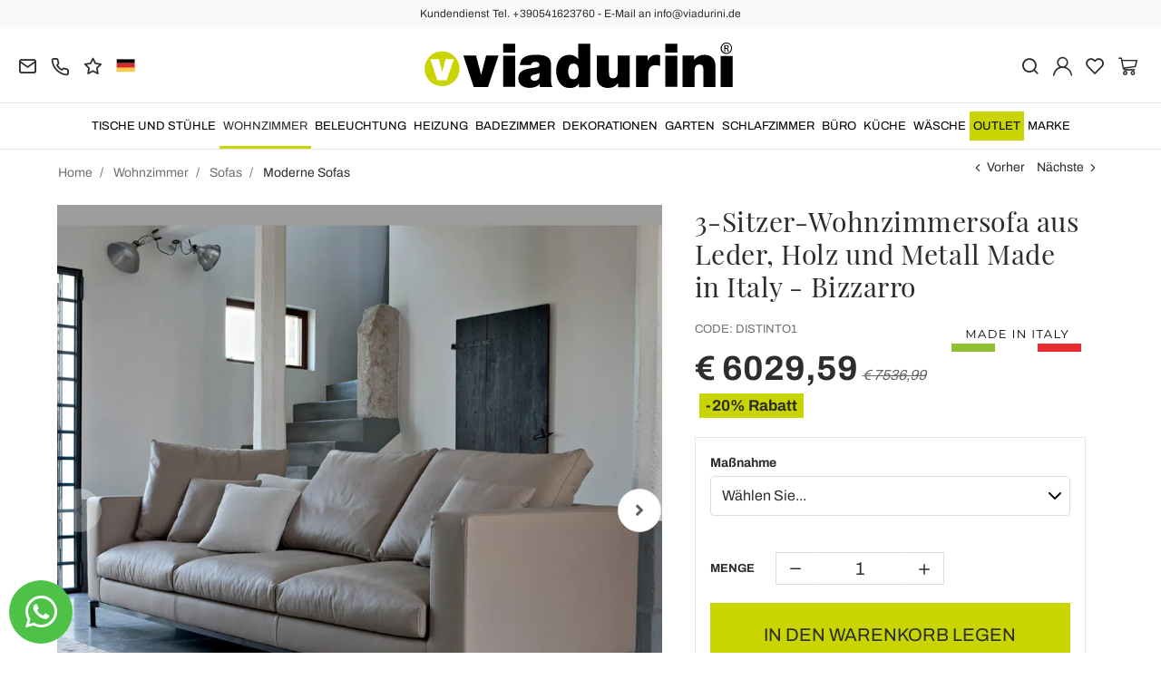

--- FILE ---
content_type: text/html; charset=UTF-8
request_url: https://www.viadurini.de/3-sitzer-wohnzimmersofa-aus-leder-holz-und-metall-made-in-italy-bizzarro
body_size: 32200
content:
<!DOCTYPE html>
<html lang="de">
  <head>
    <title>3-Sitzer-Sofa aus Leder, Holz und Metall Made in Italy</title>
    <meta charset="utf-8">
    <meta name="format-detection" content="telephone=no">
    <meta name="description" content="Entdecken Sie das Holzsofa, gepolstert mit D.40-Polyurethanschaum und Polyesterfaser, mit Leder bezogen und mit Füßen aus lackiertem Metall, Made in Italy.">
    <meta name="robots" content="index,follow">
    <meta name="generator" content="DAISUKE Ecommerce Platform by Pianetaitalia.com - Rimini - Italy">
    <meta http-equiv="X-UA-Compatible" content="IE=edge">
    <meta name="viewport" content="width=device-width, initial-scale=1">
    <meta name="google-site-verification" content="vZPRYLGQUBeB2DVCY3-9-Pynqw3Sl8Ts-Mka-hzz2NU" />
    <meta property="og:url" content="https://www.viadurini.de/3-sitzer-wohnzimmersofa-aus-leder-holz-und-metall-made-in-italy-bizzarro">
    <meta property="og:type" content="product">
    <meta property="og:title" content="3-Sitzer-Sofa aus Leder, Holz und Metall Made in Italy">
    <meta property="og:description" content="Entdecken Sie das Holzsofa, gepolstert mit D.40-Polyurethanschaum und Polyesterfaser, mit Leder bezogen und mit Füßen aus lackiertem Metall, Made in Italy.">
    <meta property="og:image" content="https://www.viadurini.de/data/thumb_cache/_data_prod_img_divano-3-posti-da-salotto-in-pelle-legno-e-metallo-made-in-italy-bizzarro-2_jpg_cr_1200_630.jpg">
    <meta property="og:image:alt" content="3-Sitzer-Sofa aus Leder, Holz und Metall Made in Italy">
    <meta property="og:image:width" content="1200">
    <meta property="og:image:height" content="630">
    <meta name="facebook-domain-verification" content="oyqy2tambl6nq3l98zrmbpgjsis3nf">
      <link rel="canonical" href="https://www.viadurini.de/3-sitzer-wohnzimmersofa-aus-leder-holz-und-metall-made-in-italy-bizzarro">
      <link rel="alternate" hreflang="it-IT" href="https://www.viadurini.it/divano-3-posti-salotto-pelle-legno-metallo-made-italy">
    <link rel="alternate" hreflang="x-default" href="https://www.viadurini.co.uk/3-seater-living-room-sofa-in-leather-wood-and-metal-made-in-italy-bizzarro">
    <link rel="alternate" hreflang="de-DE" href="https://www.viadurini.de/3-sitzer-wohnzimmersofa-aus-leder-holz-und-metall-made-in-italy-bizzarro">
    <link rel="alternate" hreflang="fr-FR" href="https://www.viadurini.fr/canape-de-salon-3-places-en-cuir-bois-et-metal-fabrique-en-italie-bizzarro">
    <link rel="alternate" hreflang="es-ES" href="https://www.viadurini.es/sofa-de-salon-de-3-plazas-en-cuero-madera-y-metal-made-in-italy-bizzarro">
    <link rel="alternate" hreflang="da-DK" href="https://www.viadurini.dk/3-personers-stuesofa-i-laeder-trae-og-metal-fremstillet-i-italien-bizzarro">
    <link rel="alternate" hreflang="nl-N" href="https://www.viadurini.nl/3-zits-woonkamerbank-van-leer-hout-en-metaal-gemaakt-in-italie-bizzarro">
    <link rel="alternate" hreflang="ro" href="https://www.viadurini.ro/canapea-de-living-cu-3-locuri-din-piele-lemn-si-metal-made-in-italy-bizzarro">
    <link rel="alternate" hreflang="sv" href="https://www.viadurini.se/3-sits-vardagsrumssoffa-i-lader-tra-och-metall-tillverkad-i-italien-bizzarro">
    <link rel="alternate" hreflang="cs" href="https://www.viadurini.cz/3mistna-pohovka-do-obyvaciho-pokoje-z-kuze-dreva-a-kovu-made-in-italy-bizzarro">
    <link rel="alternate" hreflang="de-AT" href="https://www.viadurini.at/3-sitzer-wohnzimmersofa-aus-leder-holz-und-metall-made-in-italy-bizzarro">
    <link rel="alternate" hreflang="de-CH" href="https://www.viadurini.ch/3-sitzer-wohnzimmersofa-aus-leder-holz-und-metall-made-in-italy-bizzarro">
    <link rel="alternate" hreflang="ar-AE" href="https://www.viadurini.ae/3-seater-living-room-sofa-in-leather-wood-and-metal-made-in-italy-bizzarro">
    <link rel="alternate" hreflang="pl" href="https://www.viadurini.pl/3-osobowa-sofa-do-salonu-ze-skory-drewna-i-metalu-made-in-italy-bizzarro">
    <link rel="alternate" hreflang="es-MX" href="https://www.viadurini.mx/sofa-de-salon-de-3-plazas-en-cuero-madera-y-metal-made-in-italy-bizzarro">
    <link rel="alternate" hreflang="pt" href="https://www.viadurini.pt/sofa-de-sala-de-3-lugares-em-couro-madeira-e-metal-fabricado-na-italia-bizzarro">
    <link rel="alternate" hreflang="sq-AL" href="https://www.viadurini.al/divan-i-dhomes-se-ndenjes-3-vendesh-prej-lekure-druri-dhe-metali-prodhuar-ne-itali-bizzarro">
    <link rel="alternate" hreflang="en-IN" href="https://www.viadurini.in/3-seater-living-room-sofa-in-leather-wood-and-metal-made-in-italy-bizzarro">
    <link rel="alternate" hreflang="en-ZA" href="https://www.viadurini.co.za/3-seater-living-room-sofa-in-leather-wood-and-metal-made-in-italy-bizzarro">
    <link rel="preconnect" href="//cdnjs.cloudflare.com">
    <link rel="preconnect" href="//www.googletagmanager.com">
    <link rel="dns-prefetch" href="//cdnjs.cloudflare.com">
    <link rel="dns-prefetch" href="//www.googletagmanager.com">
  <link rel="preload" href="https://www.viadurini.de/tpl/addon/fonts/Archivo-Regular.woff2" as="font" type="font/woff2" crossorigin>
  <link rel="preload" href="https://www.viadurini.de/tpl/addon/fonts/Archivo-Bold.woff2" as="font" type="font/woff2" crossorigin>
  <link rel="preload" href="https://www.viadurini.de/tpl/addon/fonts/PlayfairDisplay-Regular.woff2" as="font" type="font/woff2" crossorigin>
      <link type="text/css" rel="preload" href="https://cdnjs.cloudflare.com/ajax/libs/twitter-bootstrap/3.4.1/css/bootstrap.min.css" as="style" onload="this.onload=null;this.rel='stylesheet'">
  <link type="text/css" rel="preload" href="https://www.viadurini.de/tpl/libs/fontawesome/css/all.min.css?t=1749631780" as="style" onload="this.onload=null;this.rel='stylesheet'">
  <link type="text/css" rel="preload" href="https://www.viadurini.de/tpl/libs/fontawesome/css/v4-shims.min.css?t=1655190655" as="style" onload="this.onload=null;this.rel='stylesheet'">
  <link type="text/css" rel="preload" href="https://www.viadurini.de/tpl/libs/icomoon/style.min.css?t=1749631661" as="style" onload="this.onload=null;this.rel='stylesheet'">
    <link type="text/css" rel="preload" href="https://cdnjs.cloudflare.com/ajax/libs/unibox/1.17.4/css/unibox.min.css" as="style" onload="this.onload=null;this.rel='stylesheet'">
    <link type="text/css" rel="preload" href="https://cdnjs.cloudflare.com/ajax/libs/magnific-popup.js/1.1.0/magnific-popup.min.css" as="style" onload="this.onload=null;this.rel='stylesheet'">
    <link type="text/css" rel="preload" href="https://cdnjs.cloudflare.com/ajax/libs/slick-carousel/1.9.0/slick.min.css" as="style" onload="this.onload=null;this.rel='stylesheet'">
    <link type="text/css" rel="preload" href="https://cdnjs.cloudflare.com/ajax/libs/slick-carousel/1.9.0/slick-theme.min.css" as="style" onload="this.onload=null;this.rel='stylesheet'">
      <link type="text/css" rel="preload" href="https://cdnjs.cloudflare.com/ajax/libs/plyr/3.7.2/plyr.min.css" as="style" onload="this.onload=null;this.rel='stylesheet'">
          <link type="text/css" rel="preload" href="https://www.viadurini.de/tpl/css/jquery-ui.min.css?t=1646731277" as="style" onload="this.onload=null;this.rel='stylesheet'">
    <link type="text/css" rel="preload" href="https://cdnjs.cloudflare.com/ajax/libs/jquery-footable/3.1.6/footable.bootstrap.min.css" as="style" onload="this.onload=null;this.rel='stylesheet'">
            <link type="text/css" rel="preload" href="https://www.viadurini.de/tpl/css/style.css?t=1760705393" as="style" onload="this.onload=null;this.rel='stylesheet'">
    <noscript>
      <link type="text/css" rel="stylesheet" href="https://cdnjs.cloudflare.com/ajax/libs/twitter-bootstrap/3.4.1/css/bootstrap.min.css">
      <link type="text/css" rel="stylesheet" href="https://www.viadurini.de/tpl/libs/fontawesome/css/all.min.css?t=1749631780">
      <link type="text/css" rel="stylesheet" href="https://www.viadurini.de/tpl/libs/fontawesome/css/v4-shims.min.css?t=1655190655">
      <link type="text/css" rel="stylesheet" href="https://www.viadurini.de/tpl/libs/icomoon/style.min.css?t=1749631661">
        <link type="text/css" rel="stylesheet" href="https://cdnjs.cloudflare.com/ajax/libs/unibox/1.17.4/css/unibox.min.css">
        <link type="text/css" rel="stylesheet" href="https://cdnjs.cloudflare.com/ajax/libs/magnific-popup.js/1.1.0/magnific-popup.min.css">
      <link type="text/css" rel="stylesheet" href="https://cdnjs.cloudflare.com/ajax/libs/slick-carousel/1.9.0/slick.min.css">
      <link type="text/css" rel="stylesheet" href="https://cdnjs.cloudflare.com/ajax/libs/slick-carousel/1.9.0/slick-theme.min.css">
          <link type="text/css" rel="stylesheet" href="https://cdnjs.cloudflare.com/ajax/libs/plyr/3.7.2/plyr.min.css">
                  <link type="text/css" rel="stylesheet" href="https://www.viadurini.de/tpl/css/jquery-ui.min.css?t=1646731277">
      <link type="text/css" rel="stylesheet" href="https://cdnjs.cloudflare.com/ajax/libs/jquery-footable/3.1.6/footable.bootstrap.min.css">
                      <link type="text/css" rel="stylesheet" href="https://www.viadurini.de/tpl/css/style.min.css?t=1751873141">
      </noscript>
    <script src="https://cdnjs.cloudflare.com/ajax/libs/jquery/3.7.1/jquery.min.js"></script>
    <!--[if lt IE 9]>
    <script src="//oss.maxcdn.com/html5shiv/3.7.3/html5shiv.min.js"></script>
    <script src="//oss.maxcdn.com/respond/1.4.2/respond.min.js"></script>
    <![endif]-->
    <link rel="shortcut icon" href="/data/favicon.ico" type="image/x-icon">
    <link rel="icon" href="/data/favicon.ico" type="image/x-icon">


<script>
dataLayer = [];
dataLayer.push({ ecommerce:null });
dataLayer.push({"event":"view_item","ecommerce":{"currency":"EUR","value":6029.59,"items":[{"currency":"EUR","affilation":"Viadurini","item_id":"DISTINTO1","item_name":"3-Sitzer-Wohnzimmersofa aus Leder, Holz und Metall Made in Italy - Bizzarro","contents":[{"id":"vDISTINTO1-1","price":7536.99,"quantity":1},{"id":"vDISTINTO1-2","price":8366.09,"quantity":1}],"item_category":"Moderne Sofas","item_brand":"Viadurini Living","discount":1507.3999999999996,"price":6029.59}]}});
</script>
<!-- Google Tag Manager -->
<script>(function(w,d,s,l,i){w[l]=w[l]||[];w[l].push({'gtm.start':new Date().getTime(),event:'gtm.js'});var f=d.getElementsByTagName(s)[0],j=d.createElement(s);j.async=true;j.src="https://load.gtm.viadurini.de/1bcksvjfca.js?"+i;f.parentNode.insertBefore(j,f);})(window,document,'script','dataLayer','8j=aWQ9R1RNLVRGUzJTSkI%3D&sort=desc');</script>
<!-- End Google Tag Manager -->

<meta name="p:domain_verify" content="da20e6d2125c6abb67ab3985952041c5"/>
</head>
<body>
  <!-- Google Tag Manager (noscript) -->
<noscript><iframe src="https://load.gtm.viadurini.de/ns.html?id=GTM-TFS2SJB" height="0" width="0" style="display:none;visibility:hidden"></iframe></noscript>
<!-- End Google Tag Manager (noscript) -->
  
  
  
  <script async id="__cn_generic_script__f812dd2e-e91d-4eed-bb05-696b49170966">!function(e){function t(){if(!e.querySelector("#__cn_client_script_f812dd2e-e91d-4eed-bb05-696b49170966")){var t=e.createElement("script");t.setAttribute("src","https://cdn.connectif.cloud//client-script/f812dd2e-e91d-4eed-bb05-696b49170966"),e.body.appendChild(t)}}"complete"===e.readyState||"interactive"===e.readyState?t():e.addEventListener("DOMContentLoaded",t)}(document);</script>
  <div class="overlay-canvas"></div>
  <div class="correction"></div>
  <div class="wrapper-affix">
      <div class="btwrapper">
      <div class="banner-top">
        <div class="container container-f">
          Kundendienst Tel. +390541623760 - E-Mail an info@viadurini.de
        </div>
      </div>
    </div>
    
              <div class="testa">
      <div class="container container-f">
        <div class="row no-gutters">
                    <div class="col-xs-8 col-xs-offset-2 col-sm-4 col-sm-offset-0 col-sm-push-4 col-md-4 col-md-push-4 col-lg-6 col-lg-push-3 col-xl-6">
            <div class="logo-wrapper text-center">
              <ul class="list-inline">
                <li class="logo">
                  <a href="https://www.viadurini.de" title="Viadurini">
                    <img class="img-responsive" src="https://www.viadurini.de/data/logo.svg" alt="Viadurini" width="344" height="58">
                                      </a>
                </li>
              </ul>
            </div>
          </div>
          <div class="col-xs-6 col-sm-4 col-sm-pull-4 col-md-4 col-md-pull-4 col-lg-3 col-lg-pull-6 col-xl-3">
            <div class="info btns">
              <ul class="list-inline">
                <li>
                  <a href="mailto:info@viadurini.de" title="inviaci una email"><i class="icon-mail" aria-hidden="true"></i></a>
                  <div class="content hidden-xs">
                    info@viadurini.de
                  </div>
                </li>
                <li>
                  <a href="tel:+390541623760" title="Kundenbetreuung"><i class="icon-phone" aria-hidden="true"></i></a>
                  <div class="content hidden-xs">
                    <a href="tel:+390541623760" title="Kundenbetreuung">+39.0541.623760</a>
                  </div>
                </li>
                <li class="hidden-xs">
                  <a href="https://www.viadurini.de/feedback" title="Feedback"><i class="icon-star" aria-hidden="true"></i></a>
                  <div class="content hidden-xs">
                    Feedback
                  </div>
                </li>
                                  <li class="langselector">
                                                                                  <div class="btn-group">
                      <button type="button" class="dropdown-toggle component-button" data-toggle="dropdown" aria-haspopup="true" aria-expanded="true">
                                                                                                                                                                                  <img src="/tpl/img/de.webp" srcset="/tpl/img/de.webp 1x,/tpl/img/de@2x.webp 2x" alt="de" alt="de" width="21" height="15"> </i>
                                                                                                                                                                                                                                                                                                                                                                                                                                                                                                                                                                                                                                                                                                                                                                                                                                                                                                                                                          </button>
                      <ul class="dropdown-menu component-dropdown">
                                                                              <li><a href="https://www.viadurini.it/divano-3-posti-salotto-pelle-legno-metallo-made-italy"><img src="/tpl/img/it.webp" srcset="/tpl/img/it.webp 1x,/tpl/img/it@2x.webp 2x" alt="Italiano" width="21" height="15"> Italy</a></li>
                                                                                                        <li><a href="https://www.viadurini.co.uk/3-seater-living-room-sofa-in-leather-wood-and-metal-made-in-italy-bizzarro"><img src="/tpl/img/gb.webp" srcset="/tpl/img/gb.webp 1x,/tpl/img/gb@2x.webp 2x" alt="English" width="21" height="15"> United Kingdom (no islands)</a></li>
                                                                                                                                                          <li><a href="https://www.viadurini.fr/canape-de-salon-3-places-en-cuir-bois-et-metal-fabrique-en-italie-bizzarro"><img src="/tpl/img/fr.webp" srcset="/tpl/img/fr.webp 1x,/tpl/img/fr@2x.webp 2x" alt="French" width="21" height="15"> France</a></li>
                                                                                                        <li><a href="https://www.viadurini.es/sofa-de-salon-de-3-plazas-en-cuero-madera-y-metal-made-in-italy-bizzarro"><img src="/tpl/img/es.webp" srcset="/tpl/img/es.webp 1x,/tpl/img/es@2x.webp 2x" alt="Spanish" width="21" height="15"> Spain</a></li>
                                                                                                                                                          <li><a href="https://www.viadurini.dk/3-personers-stuesofa-i-laeder-trae-og-metal-fremstillet-i-italien-bizzarro"><img src="/tpl/img/dk.webp" srcset="/tpl/img/dk.webp 1x,/tpl/img/dk@2x.webp 2x" alt="Danish" width="21" height="15"> Denmark</a></li>
                                                                                                        <li><a href="https://www.viadurini.nl/3-zits-woonkamerbank-van-leer-hout-en-metaal-gemaakt-in-italie-bizzarro"><img src="/tpl/img/nl.webp" srcset="/tpl/img/nl.webp 1x,/tpl/img/nl@2x.webp 2x" alt="Dutch" width="21" height="15"> Netherlands</a></li>
                                                                                                        <li><a href="https://www.viadurini.ro/canapea-de-living-cu-3-locuri-din-piele-lemn-si-metal-made-in-italy-bizzarro"><img src="/tpl/img/ro.webp" srcset="/tpl/img/ro.webp 1x,/tpl/img/ro@2x.webp 2x" alt="Romanian" width="21" height="15"> Romania</a></li>
                                                                                                        <li><a href="https://www.viadurini.se/3-sits-vardagsrumssoffa-i-lader-tra-och-metall-tillverkad-i-italien-bizzarro"><img src="/tpl/img/se.webp" srcset="/tpl/img/se.webp 1x,/tpl/img/se@2x.webp 2x" alt="Swedish" width="21" height="15"> Sweden</a></li>
                                                                                                        <li><a href="https://www.viadurini.cz/3mistna-pohovka-do-obyvaciho-pokoje-z-kuze-dreva-a-kovu-made-in-italy-bizzarro"><img src="/tpl/img/cz.webp" srcset="/tpl/img/cz.webp 1x,/tpl/img/cz@2x.webp 2x" alt="Czech" width="21" height="15"> Czech Republic</a></li>
                                                                                                        <li><a href="https://www.viadurini.at/3-sitzer-wohnzimmersofa-aus-leder-holz-und-metall-made-in-italy-bizzarro"><img src="/tpl/img/at.webp" srcset="/tpl/img/at.webp 1x,/tpl/img/at@2x.webp 2x" alt="Austria" width="21" height="15"> Austria</a></li>
                                                                                                        <li><a href="https://www.viadurini.ch/3-sitzer-wohnzimmersofa-aus-leder-holz-und-metall-made-in-italy-bizzarro"><img src="/tpl/img/ch.webp" srcset="/tpl/img/ch.webp 1x,/tpl/img/ch@2x.webp 2x" alt="Switzerland" width="21" height="15"> Switzerland</a></li>
                                                                                                        <li><a href="https://www.viadurini.ae/3-seater-living-room-sofa-in-leather-wood-and-metal-made-in-italy-bizzarro"><img src="/tpl/img/ae.webp" srcset="/tpl/img/ae.webp 1x,/tpl/img/ae@2x.webp 2x" alt="Arabic" width="21" height="15"> United Arab Emirates</a></li>
                                                                                                        <li><a href="https://www.viadurini.pl/3-osobowa-sofa-do-salonu-ze-skory-drewna-i-metalu-made-in-italy-bizzarro"><img src="/tpl/img/pl.webp" srcset="/tpl/img/pl.webp 1x,/tpl/img/pl@2x.webp 2x" alt="Polski" width="21" height="15"> Poland</a></li>
                                                                                                        <li><a href="https://www.viadurini.mx/sofa-de-salon-de-3-plazas-en-cuero-madera-y-metal-made-in-italy-bizzarro"><img src="/tpl/img/mx.webp" srcset="/tpl/img/mx.webp 1x,/tpl/img/mx@2x.webp 2x" alt="Mexico" width="21" height="15"> Mexico</a></li>
                                                                                                        <li><a href="https://www.viadurini.pt/sofa-de-sala-de-3-lugares-em-couro-madeira-e-metal-fabricado-na-italia-bizzarro"><img src="/tpl/img/pt.webp" srcset="/tpl/img/pt.webp 1x,/tpl/img/pt@2x.webp 2x" alt="Portuguese" width="21" height="15"> Portugal</a></li>
                                                                                                        <li><a href="https://www.viadurini.al/divan-i-dhomes-se-ndenjes-3-vendesh-prej-lekure-druri-dhe-metali-prodhuar-ne-itali-bizzarro"><img src="/tpl/img/al.webp" srcset="/tpl/img/al.webp 1x,/tpl/img/al@2x.webp 2x" alt="Albania" width="21" height="15"> Albania</a></li>
                                                                                                        <li><a href="https://www.viadurini.in/3-seater-living-room-sofa-in-leather-wood-and-metal-made-in-italy-bizzarro"><img src="/tpl/img/in.webp" srcset="/tpl/img/in.webp 1x,/tpl/img/in@2x.webp 2x" alt="English" width="21" height="15"> India</a></li>
                                                                                                        <li><a href="https://www.viadurini.co.za/3-seater-living-room-sofa-in-leather-wood-and-metal-made-in-italy-bizzarro"><img src="/tpl/img/za.webp" srcset="/tpl/img/za.webp 1x,/tpl/img/za@2x.webp 2x" alt="Sudafricano" width="21" height="15"> South Africa</a></li>
                                                                        </ul>
                    </div>
                  </li>
                              </ul>
            </div>
          </div>
          <div class="col-xs-6 col-sm-4 col-md-4 col-lg-3 col-xl-3 no-rel">
            <div class="info text-right btns">
              <ul class="list-inline">
                <li>
                  <a href="#" title="cerca" class="toggle-search"><i class="icon-search" aria-hidden="true"></i></a>
                  <div class="top_search" itemscope itemtype="https://schema.org/WebSite">
  <meta itemprop="url" content="https://www.viadurini.de">
  <form action="https://www.viadurini.de/suche" method="get" id="frm_cerca" role="search" autocomplete="off" itemprop="potentialAction" itemscope itemtype="https://schema.org/SearchAction">
    <meta itemprop="target" content="https://www.viadurini.de/suche?keywords={keywords}">
    <div class="input-group ">
      <input id="txt_cerca" type="text" class="form-control input" name="keywords" value="" placeholder="Stichwort" aria-label="Stichwort" required>
      <div class="input-group-btn">
        <button type="submit" class="btn" aria-label="Suchen"><i class="icon-search"></i></button>
      </div>
    </div>
  </form>
  <div class="toggler visible-xs">
    <i class="icon-x toggle-search"></i>
  </div>
</div>

<script>
  $(function() {
    var input_field = $("#txt_cerca");
          /*input_field.keydown(function(event) {
        if(event.which == 13)
          $("#frm_cerca").submit();
      });

      input_field.unibox({
        suggestUrl: 'https://www.viadurini.de/json_cerca_unibox?imagesize=60&term=',
        throttleTime: 50,
        minChars: 4,
        maxWidth: 400,
        extraHtml: '<a href="##link##" title="##name##"><div class="unibox-category">##category##</div> <div class="unibox-price">##price##</div></a>',
        showImagesSuggestions: true
      });*/

      $("#frm_cerca").validate({
        rules: {
          keywords: "required"
        },
        messages: {
          keywords: ""
        },
        submitHandler: function(form) {
          form.submit();
        }
      });

      /*$(document).on("click", ".top_search .unibox-selectable-img-container" , function(){
        url = $(this).next(".uniboxSearchContent").attr("href");
        window.location = url;
        return false;
      });*/
      });
</script>
                </li>
                                  <li><a class="a_saveurl" href="https://www.viadurini.de/login" title="Login"><i class="icon-user-n"></i></a></li>
                                <li>
                  <div id="preferiti">
                    <div class="ajax-prodpref">
  <span>
          <i class="icon-heart" aria-hidden="true"></i>
            
      </span>
</div>
                  </div>
                </li>
                <li>
                  <div id="cart">
                    <div class="ajax-cart">
  <span>
          <i class="icon-cart-n" aria-hidden="true"></i>
                      </span>
</div>
                  </div>
                </li>
                <li class="hidden-lg hidden-xl"><a href="#" title="menu" class="tgl toggle-canvas d-inline"><i class="icon-menu-n" aria-hidden="true"></i></a></li>
              </ul>
            </div>
          </div>
                </div>
      </div>
    </div>
            
    
          <div class="megamenu">
        <div id="wrappermenu">
          <div id="canvas_menu" class="navbar navbar-default" role="navigation">
            <div class="logo-overlay visible-xs visible-sm visible-md"><img class="img-responsive" src="https://www.viadurini.de/data/logo.svg" alt="Viadurini" width="244" height="36"></div>
            <a href="#" title="menu" class="toggle-canvas"><i class="icon-x visible-xs visible-sm visible-md" aria-hidden="true"></i></a>
            <div class="container container-f">
              <div class="row">
                <div class="container-fluid">
                  <div class="wrappermenu">
                                          <div class="langselector visible-xs">
                        <div class="btn-group">
                          <button type="button" class="dropdown-toggle component-button" data-toggle="dropdown" aria-haspopup="true" aria-expanded="true">
                                                                                                                                                                                                              <img src="/tpl/img/de.webp" srcset="/tpl/img/de.webp 1x,/tpl/img/de@2x.webp 2x" alt="de" alt="de" width="21" height="15">  <i class="fa fa-angle-down fa-small" aria-hidden="true"></i>
                                                                                                                                                                                                                                                                                                                                                                                                                                                                                                                                                                                                                                                                                                                                                                                                                                                                                                                                                                                                                                                                                                              </button>
                          <ul class="dropdown-menu component-dropdown">
                                                                                          <li><a href="https://www.viadurini.it/divano-3-posti-salotto-pelle-legno-metallo-made-italy"><img src="/tpl/img/it.webp" srcset="/tpl/img/it.webp 1x,/tpl/img/it@2x.webp 2x" alt="Italiano" width="21" height="15"> </a></li>
                                                                                                                        <li><a href="https://www.viadurini.co.uk/3-seater-living-room-sofa-in-leather-wood-and-metal-made-in-italy-bizzarro"><img src="/tpl/img/gb.webp" srcset="/tpl/img/gb.webp 1x,/tpl/img/gb@2x.webp 2x" alt="English" width="21" height="15"> </a></li>
                                                                                                                                                                                  <li><a href="https://www.viadurini.fr/canape-de-salon-3-places-en-cuir-bois-et-metal-fabrique-en-italie-bizzarro"><img src="/tpl/img/fr.webp" srcset="/tpl/img/fr.webp 1x,/tpl/img/fr@2x.webp 2x" alt="French" width="21" height="15"> </a></li>
                                                                                                                        <li><a href="https://www.viadurini.es/sofa-de-salon-de-3-plazas-en-cuero-madera-y-metal-made-in-italy-bizzarro"><img src="/tpl/img/es.webp" srcset="/tpl/img/es.webp 1x,/tpl/img/es@2x.webp 2x" alt="Spanish" width="21" height="15"> </a></li>
                                                                                                                                                                                  <li><a href="https://www.viadurini.dk/3-personers-stuesofa-i-laeder-trae-og-metal-fremstillet-i-italien-bizzarro"><img src="/tpl/img/dk.webp" srcset="/tpl/img/dk.webp 1x,/tpl/img/dk@2x.webp 2x" alt="Danish" width="21" height="15"> </a></li>
                                                                                                                        <li><a href="https://www.viadurini.nl/3-zits-woonkamerbank-van-leer-hout-en-metaal-gemaakt-in-italie-bizzarro"><img src="/tpl/img/nl.webp" srcset="/tpl/img/nl.webp 1x,/tpl/img/nl@2x.webp 2x" alt="Dutch" width="21" height="15"> </a></li>
                                                                                                                        <li><a href="https://www.viadurini.ro/canapea-de-living-cu-3-locuri-din-piele-lemn-si-metal-made-in-italy-bizzarro"><img src="/tpl/img/ro.webp" srcset="/tpl/img/ro.webp 1x,/tpl/img/ro@2x.webp 2x" alt="Romanian" width="21" height="15"> </a></li>
                                                                                                                        <li><a href="https://www.viadurini.se/3-sits-vardagsrumssoffa-i-lader-tra-och-metall-tillverkad-i-italien-bizzarro"><img src="/tpl/img/se.webp" srcset="/tpl/img/se.webp 1x,/tpl/img/se@2x.webp 2x" alt="Swedish" width="21" height="15"> </a></li>
                                                                                                                        <li><a href="https://www.viadurini.cz/3mistna-pohovka-do-obyvaciho-pokoje-z-kuze-dreva-a-kovu-made-in-italy-bizzarro"><img src="/tpl/img/cz.webp" srcset="/tpl/img/cz.webp 1x,/tpl/img/cz@2x.webp 2x" alt="Czech" width="21" height="15"> </a></li>
                                                                                                                        <li><a href="https://www.viadurini.at/3-sitzer-wohnzimmersofa-aus-leder-holz-und-metall-made-in-italy-bizzarro"><img src="/tpl/img/at.webp" srcset="/tpl/img/at.webp 1x,/tpl/img/at@2x.webp 2x" alt="Austria" width="21" height="15"> </a></li>
                                                                                                                        <li><a href="https://www.viadurini.ch/3-sitzer-wohnzimmersofa-aus-leder-holz-und-metall-made-in-italy-bizzarro"><img src="/tpl/img/ch.webp" srcset="/tpl/img/ch.webp 1x,/tpl/img/ch@2x.webp 2x" alt="Switzerland" width="21" height="15"> </a></li>
                                                                                                                        <li><a href="https://www.viadurini.ae/3-seater-living-room-sofa-in-leather-wood-and-metal-made-in-italy-bizzarro"><img src="/tpl/img/ae.webp" srcset="/tpl/img/ae.webp 1x,/tpl/img/ae@2x.webp 2x" alt="Arabic" width="21" height="15"> </a></li>
                                                                                                                        <li><a href="https://www.viadurini.pl/3-osobowa-sofa-do-salonu-ze-skory-drewna-i-metalu-made-in-italy-bizzarro"><img src="/tpl/img/pl.webp" srcset="/tpl/img/pl.webp 1x,/tpl/img/pl@2x.webp 2x" alt="Polski" width="21" height="15"> </a></li>
                                                                                                                        <li><a href="https://www.viadurini.mx/sofa-de-salon-de-3-plazas-en-cuero-madera-y-metal-made-in-italy-bizzarro"><img src="/tpl/img/mx.webp" srcset="/tpl/img/mx.webp 1x,/tpl/img/mx@2x.webp 2x" alt="Mexico" width="21" height="15"> </a></li>
                                                                                                                        <li><a href="https://www.viadurini.pt/sofa-de-sala-de-3-lugares-em-couro-madeira-e-metal-fabricado-na-italia-bizzarro"><img src="/tpl/img/pt.webp" srcset="/tpl/img/pt.webp 1x,/tpl/img/pt@2x.webp 2x" alt="Portuguese" width="21" height="15"> </a></li>
                                                                                                                        <li><a href="https://www.viadurini.al/divan-i-dhomes-se-ndenjes-3-vendesh-prej-lekure-druri-dhe-metali-prodhuar-ne-itali-bizzarro"><img src="/tpl/img/al.webp" srcset="/tpl/img/al.webp 1x,/tpl/img/al@2x.webp 2x" alt="Albania" width="21" height="15"> </a></li>
                                                                                                                        <li><a href="https://www.viadurini.in/3-seater-living-room-sofa-in-leather-wood-and-metal-made-in-italy-bizzarro"><img src="/tpl/img/in.webp" srcset="/tpl/img/in.webp 1x,/tpl/img/in@2x.webp 2x" alt="English" width="21" height="15"> </a></li>
                                                                                                                        <li><a href="https://www.viadurini.co.za/3-seater-living-room-sofa-in-leather-wood-and-metal-made-in-italy-bizzarro"><img src="/tpl/img/za.webp" srcset="/tpl/img/za.webp 1x,/tpl/img/za@2x.webp 2x" alt="Sudafricano" width="21" height="15"> </a></li>
                                                                                    </ul>
                        </div>
                      </div>
                                        <ul class="nav navbar-nav visible-xs visible-sm visible-md navbar-user">
                                              <li><a href="https://www.viadurini.de/login" title="Login"><i class="icon-user-n"></i> Login</a></li>
                                            <li><a href="https://www.viadurini.de/fur-merkzettel" title="Für Merkzettel"><i class="icon-heart"></i> Für Merkzettel</a></li>
                    </ul>
                    <ul id="main" class="nav navbar-nav">
                                            
                                                              
                      <li class="menu-item dropdown">
              <a class="dropdown-toggle bg224 disabled" data-toggle="dropdown" href="https://www.viadurini.de/tische-stuehle" title="Tische und Stühle">
                                  
                  <picture class="catlogom hidden-lg hidden-xl">
                    <source srcset="https://www.viadurini.de/data/thumb_cache/_data_cat_img_tavoli-e-sedie-1_png_r_48_48.webp" type="image/webp">
                    <source srcset="https://www.viadurini.de/data/thumb_cache/_data_cat_img_tavoli-e-sedie-1_png_r_48_48.png" type="image/jpeg">
                    <img class="img-responsive center-block" src="https://www.viadurini.de/data/thumb_cache/_data_cat_img_tavoli-e-sedie-1_png_r_48_48.png" alt="Tische und Stühle" width="48" height="48">
                  </picture>
                                Tische und Stühle
              </a>
              <i class="show-child fa fa-angle-right hidden-lg hidden-xl"></i>
                              <div class="dropdown-menu">
                  <div class="container container-f">
                                      <div class="row no-gutters">
                      <div class="col-lg-9 col-xl-9">
                        <ul class="list-unstyled hidelv1">
                          
                                                              
                      <li class="lv1 has-child">
              <a class="child" href="https://www.viadurini.de/tische-stuehle/tische" title="Tische"><i class="icon-plus hidden-lg hidden-xl" aria-hidden="true"></i> Tische</a>
              <i class="show-child fa fa-angle-right hidden-lg hidden-xl"></i>
                              <div class="dropdown-menu">
                  <ul class="list-unstyled hidelv2">
                    
                                                              
                      <li class="lv2 has-child">
              <a class="child" href="https://www.viadurini.de/tische-stuehle/tische/esstische" title="Esstische"><i class="icon-plus hidden-lg hidden-xl" aria-hidden="true"></i> Esstische</a>
              <i class="show-child fa fa-angle-right hidden-lg hidden-xl"></i>
                              <div class="dropdown-menu hidden-lg hidden-xl">
                  <ul class="list-unstyled hidelv3">
                    
                                                              
                      <li class="lv3">
              <a href="https://www.viadurini.de/tische-stuehle/tische/esstische/glas" title="Esstische aus Glas"> Esstische aus Glas</a>
              <i class="show-child fa fa-angle-right hidden-lg hidden-xl"></i>
                          </li>
                                                                                
                      <li class="lv3">
              <a href="https://www.viadurini.de/tische-stuehle/tische/esstische/holz" title="Esstische aus Holz"> Esstische aus Holz</a>
              <i class="show-child fa fa-angle-right hidden-lg hidden-xl"></i>
                          </li>
                                                                                
                      <li class="lv3">
              <a href="https://www.viadurini.de/tische-stuehle/tische/esstische/keramik" title="Esstische aus Keramik"> Esstische aus Keramik</a>
              <i class="show-child fa fa-angle-right hidden-lg hidden-xl"></i>
                          </li>
                                                                                
                      <li class="lv3">
              <a href="https://www.viadurini.de/tische-stuehle/tische/esstische/natursteintische" title="Natursteintische"> Natursteintische</a>
              <i class="show-child fa fa-angle-right hidden-lg hidden-xl"></i>
                          </li>
                                                                                
                      <li class="lv3">
              <a href="https://www.viadurini.de/tische-stuehle/tische/esstische/marmortische" title="Marmortische"> Marmortische</a>
              <i class="show-child fa fa-angle-right hidden-lg hidden-xl"></i>
                          </li>
                                                                                
                      <li class="lv3">
              <a href="https://www.viadurini.de/tische-stuehle/tische/esstische/stahl" title="Esstisch Stahl"> Esstisch Stahl</a>
              <i class="show-child fa fa-angle-right hidden-lg hidden-xl"></i>
                          </li>
                                                                                
                      <li class="lv3">
              <a href="https://www.viadurini.de/tische-stuehle/tische/esstische/betontisch" title="Betontisch"> Betontisch</a>
              <i class="show-child fa fa-angle-right hidden-lg hidden-xl"></i>
                          </li>
                            
                  </ul>
                </div>
                          </li>
                                                                                
                      <li class="lv2 has-child">
              <a class="child" href="https://www.viadurini.de/tische-stuehle/tische/ausziehtische" title="Ausziehbare Esstische"><i class="icon-plus hidden-lg hidden-xl" aria-hidden="true"></i> Ausziehbare Esstische</a>
              <i class="show-child fa fa-angle-right hidden-lg hidden-xl"></i>
                              <div class="dropdown-menu hidden-lg hidden-xl">
                  <ul class="list-unstyled hidelv3">
                    
                                                              
                      <li class="lv3">
              <a href="https://www.viadurini.de/tische-stuehle/tische/ausziehtische/keramik" title="Ausziehbare Keramiktische"> Ausziehbare Keramiktische</a>
              <i class="show-child fa fa-angle-right hidden-lg hidden-xl"></i>
                          </li>
                                                                                
                      <li class="lv3">
              <a href="https://www.viadurini.de/tische-stuehle/tische/ausziehtische/glas" title="Ausziehbare Glastische"> Ausziehbare Glastische</a>
              <i class="show-child fa fa-angle-right hidden-lg hidden-xl"></i>
                          </li>
                                                                                
                      <li class="lv3">
              <a href="https://www.viadurini.de/tische-stuehle/tische/ausziehtische/holz" title="Ausziehbare Holztische"> Ausziehbare Holztische</a>
              <i class="show-child fa fa-angle-right hidden-lg hidden-xl"></i>
                          </li>
                                                                                
                      <li class="lv3">
              <a href="https://www.viadurini.de/tische-stuehle/tische/ausziehtische/stahl" title="Stahltisch Ausziehbar"> Stahltisch Ausziehbar</a>
              <i class="show-child fa fa-angle-right hidden-lg hidden-xl"></i>
                          </li>
                                                                                
                      <li class="lv3">
              <a href="https://www.viadurini.de/tische-stuehle/tische/ausziehtische/ausziehbare-marmortische" title="Ausziehbare Marmortische"> Ausziehbare Marmortische</a>
              <i class="show-child fa fa-angle-right hidden-lg hidden-xl"></i>
                          </li>
                            
                  </ul>
                </div>
                          </li>
                                                                                
                      <li class="lv2">
              <a href="https://www.viadurini.de/tische-stuehle/tische/tisch-hohenverstellbar" title="Tisch Höhenverstellbar"> Tisch Höhenverstellbar</a>
              <i class="show-child fa fa-angle-right hidden-lg hidden-xl"></i>
                          </li>
                                                                                
                      <li class="lv2">
              <a href="https://www.viadurini.de/tische-stuehle/tische/runde-tische" title="Runde Tische"> Runde Tische</a>
              <i class="show-child fa fa-angle-right hidden-lg hidden-xl"></i>
                          </li>
                                                                                
                      <li class="lv2">
              <a href="https://www.viadurini.de/tische-stuehle/tische/oval" title="Esstisch Oval"> Esstisch Oval</a>
              <i class="show-child fa fa-angle-right hidden-lg hidden-xl"></i>
                          </li>
                                                                                
                      <li class="lv2">
              <a href="https://www.viadurini.de/tische-stuehle/tische/nach-mass" title="Esstische nach Mass"> Esstische nach Mass</a>
              <i class="show-child fa fa-angle-right hidden-lg hidden-xl"></i>
                          </li>
                                                                                
                      <li class="lv2">
              <a href="https://www.viadurini.de/tische-stuehle/tische/tulip" title="Tulip Tische"> Tulip Tische</a>
              <i class="show-child fa fa-angle-right hidden-lg hidden-xl"></i>
                          </li>
                            
                  </ul>
                </div>
                          </li>
                                                                                
                      <li class="lv1 has-child">
              <a class="child" href="https://www.viadurini.de/tische-stuehle/stuehle" title="Stühle"><i class="icon-plus hidden-lg hidden-xl" aria-hidden="true"></i> Stühle</a>
              <i class="show-child fa fa-angle-right hidden-lg hidden-xl"></i>
                              <div class="dropdown-menu">
                  <ul class="list-unstyled hidelv2">
                    
                                                              
                      <li class="lv2 has-child">
              <a class="child" href="https://www.viadurini.de/tische-stuehle/stuehle/design" title="Design Stühle"><i class="icon-plus hidden-lg hidden-xl" aria-hidden="true"></i> Design Stühle</a>
              <i class="show-child fa fa-angle-right hidden-lg hidden-xl"></i>
                              <div class="dropdown-menu hidden-lg hidden-xl">
                  <ul class="list-unstyled hidelv3">
                    
                                                              
                      <li class="lv3">
              <a href="https://www.viadurini.de/tische-stuehle/stuehle/design/kuchen" title="Küchendesign Stühle"> Küchendesign Stühle</a>
              <i class="show-child fa fa-angle-right hidden-lg hidden-xl"></i>
                          </li>
                                                                                
                      <li class="lv3">
              <a href="https://www.viadurini.de/tische-stuehle/stuehle/design/wohnzimmer" title="Wohnzimmer Design Stühle"> Wohnzimmer Design Stühle</a>
              <i class="show-child fa fa-angle-right hidden-lg hidden-xl"></i>
                          </li>
                            
                  </ul>
                </div>
                          </li>
                                                                                
                      <li class="lv2 has-child">
              <a class="child" href="https://www.viadurini.de/tische-stuehle/stuehle/moderne" title="Moderne Stühle"><i class="icon-plus hidden-lg hidden-xl" aria-hidden="true"></i> Moderne Stühle</a>
              <i class="show-child fa fa-angle-right hidden-lg hidden-xl"></i>
                              <div class="dropdown-menu hidden-lg hidden-xl">
                  <ul class="list-unstyled hidelv3">
                    
                                                              
                      <li class="lv3">
              <a href="https://www.viadurini.de/tische-stuehle/stuehle/moderne/kuchen" title="Moderne Küchenstühle"> Moderne Küchenstühle</a>
              <i class="show-child fa fa-angle-right hidden-lg hidden-xl"></i>
                          </li>
                                                                                
                      <li class="lv3">
              <a href="https://www.viadurini.de/tische-stuehle/stuehle/moderne/wohnzimmer" title="Moderne Wohnzimmerstühle"> Moderne Wohnzimmerstühle</a>
              <i class="show-child fa fa-angle-right hidden-lg hidden-xl"></i>
                          </li>
                            
                  </ul>
                </div>
                          </li>
                                                                                
                      <li class="lv2">
              <a href="https://www.viadurini.de/tische-stuehle/stuehle/klassik" title="Klassische Stühle"> Klassische Stühle</a>
              <i class="show-child fa fa-angle-right hidden-lg hidden-xl"></i>
                          </li>
                                                                                
                      <li class="lv2">
              <a href="https://www.viadurini.de/tische-stuehle/stuehle/vintage" title="Vintage Stühle"> Vintage Stühle</a>
              <i class="show-child fa fa-angle-right hidden-lg hidden-xl"></i>
                          </li>
                            
                  </ul>
                </div>
                          </li>
                                                                                
                      <li class="lv1 has-child">
              <a class="child" href="https://www.viadurini.de/tische-stuehle/konsolentische" title="Konsolentische"><i class="icon-plus hidden-lg hidden-xl" aria-hidden="true"></i> Konsolentische</a>
              <i class="show-child fa fa-angle-right hidden-lg hidden-xl"></i>
                              <div class="dropdown-menu">
                  <ul class="list-unstyled hidelv2">
                    
                                                              
                      <li class="lv2">
              <a href="https://www.viadurini.de/tische-stuehle/konsolentische/flur" title="Konsolentisch Flur"> Konsolentisch Flur</a>
              <i class="show-child fa fa-angle-right hidden-lg hidden-xl"></i>
                          </li>
                                                                                
                      <li class="lv2">
              <a href="https://www.viadurini.de/tische-stuehle/konsolentische/ausziehbarer" title="Ausziehbarer Konsolentisch"> Ausziehbarer Konsolentisch</a>
              <i class="show-child fa fa-angle-right hidden-lg hidden-xl"></i>
                          </li>
                            
                  </ul>
                </div>
                          </li>
                                                                                
                      <li class="lv1 has-child">
              <a class="child" href="https://www.viadurini.de/tische-stuehle/hocker" title="Hocker"><i class="icon-plus hidden-lg hidden-xl" aria-hidden="true"></i> Hocker</a>
              <i class="show-child fa fa-angle-right hidden-lg hidden-xl"></i>
                              <div class="dropdown-menu">
                  <ul class="list-unstyled hidelv2">
                    
                                                              
                      <li class="lv2 has-child">
              <a class="child" href="https://www.viadurini.de/tische-stuhle/hocker/kuche" title="Küchenhocker"><i class="icon-plus hidden-lg hidden-xl" aria-hidden="true"></i> Küchenhocker</a>
              <i class="show-child fa fa-angle-right hidden-lg hidden-xl"></i>
                              <div class="dropdown-menu hidden-lg hidden-xl">
                  <ul class="list-unstyled hidelv3">
                    
                                                              
                      <li class="lv3">
              <a href="https://www.viadurini.de/tische-stuhle/hocker/kuche/design" title="Design Küchenhocker"> Design Küchenhocker</a>
              <i class="show-child fa fa-angle-right hidden-lg hidden-xl"></i>
                          </li>
                                                                                
                      <li class="lv3">
              <a href="https://www.viadurini.de/tische-stuehle/hocker/kuche/vintage" title="Vintage Küchenhocker "> Vintage Küchenhocker </a>
              <i class="show-child fa fa-angle-right hidden-lg hidden-xl"></i>
                          </li>
                                                                                
                      <li class="lv3">
              <a href="https://www.viadurini.de/tische-stuehle/hocker/kuche/modern" title="Moderne Küchenhocker"> Moderne Küchenhocker</a>
              <i class="show-child fa fa-angle-right hidden-lg hidden-xl"></i>
                          </li>
                            
                  </ul>
                </div>
                          </li>
                                                                                
                      <li class="lv2 has-child">
              <a class="child" href="https://www.viadurini.de/tische-stuehle/hocker/bar" title="Barhocker"><i class="icon-plus hidden-lg hidden-xl" aria-hidden="true"></i> Barhocker</a>
              <i class="show-child fa fa-angle-right hidden-lg hidden-xl"></i>
                              <div class="dropdown-menu hidden-lg hidden-xl">
                  <ul class="list-unstyled hidelv3">
                    
                                                              
                      <li class="lv3">
              <a href="https://www.viadurini.de/tische-stuehle/hocker/bar/design" title="Design Barhocker"> Design Barhocker</a>
              <i class="show-child fa fa-angle-right hidden-lg hidden-xl"></i>
                          </li>
                                                                                
                      <li class="lv3">
              <a href="https://www.viadurini.de/tische-stuehle/hocker/bar/vintage" title="Vintage Barhocker"> Vintage Barhocker</a>
              <i class="show-child fa fa-angle-right hidden-lg hidden-xl"></i>
                          </li>
                                                                                
                      <li class="lv3">
              <a href="https://www.viadurini.de/tische-stuehle/hocker/bar/modern" title="Moderne Barhocker"> Moderne Barhocker</a>
              <i class="show-child fa fa-angle-right hidden-lg hidden-xl"></i>
                          </li>
                            
                  </ul>
                </div>
                          </li>
                            
                  </ul>
                </div>
                          </li>
                            
                        </ul>
                      </div>
                      <div class="hidden-xs hidden-sm hidden-md col-lg-3 col-xl-3">
                                                  <div class="catlogo">
                            
                            <picture class="hidden-xs hidden-sm hidden-md">
                              <source srcset="https://www.viadurini.de/data/thumb_cache/_data_cat_img_tavoli-e-sedie-1_png_rh_102.webp" type="image/webp">
                              <source srcset="https://www.viadurini.de/data/thumb_cache/_data_cat_img_tavoli-e-sedie-1_png_rh_102.png" type="image/jpeg">
                              <img class="img-responsive center-block" src="https://www.viadurini.de/data/thumb_cache/_data_cat_img_tavoli-e-sedie-1_png_rh_102.png" alt="Tische und Stühle" width="119" height="102">
                            </picture>
                          </div>
                                              </div>
                    </div>
                  </div>
                </div>
                          </li>
                                                                                
                      <li class="menu-item active dropdown">
              <a class="dropdown-toggle bg38 disabled" data-toggle="dropdown" href="https://www.viadurini.de/wohnzimmer" title="Wohnzimmer">
                                  
                  <picture class="catlogom hidden-lg hidden-xl">
                    <source srcset="https://www.viadurini.de/data/thumb_cache/_data_cat_img_soggiorno_png_r_48_48.webp" type="image/webp">
                    <source srcset="https://www.viadurini.de/data/thumb_cache/_data_cat_img_soggiorno_png_r_48_48.png" type="image/jpeg">
                    <img class="img-responsive center-block" src="https://www.viadurini.de/data/thumb_cache/_data_cat_img_soggiorno_png_r_48_48.png" alt="Wohnzimmer" width="48" height="48">
                  </picture>
                                Wohnzimmer
              </a>
              <i class="show-child fa fa-angle-right hidden-lg hidden-xl"></i>
                              <div class="dropdown-menu">
                  <div class="container container-f">
                                      <div class="row no-gutters">
                      <div class="col-lg-9 col-xl-9">
                        <ul class="list-unstyled hidelv1">
                          
                                                              
                      <li class="lv1 has-child active">
              <a class="child" href="https://www.viadurini.de/wohnzimmer/sofas" title="Sofas"><i class="icon-plus hidden-lg hidden-xl" aria-hidden="true"></i> Sofas</a>
              <i class="show-child fa fa-angle-right hidden-lg hidden-xl"></i>
                              <div class="dropdown-menu">
                  <ul class="list-unstyled hidelv2">
                    
                                                              
                      <li class="lv2">
              <a href="https://www.viadurini.de/klassische-sofas" title="Klassische Sofas"> Klassische Sofas</a>
              <i class="show-child fa fa-angle-right hidden-lg hidden-xl"></i>
                          </li>
                                                                                
                      <li class="lv2 active">
              <a href="https://www.viadurini.de/wohnzimmer/sofas/moderne-sofas" title="Moderne Sofas"> Moderne Sofas</a>
              <i class="show-child fa fa-angle-right hidden-lg hidden-xl"></i>
                          </li>
                                                                                
                      <li class="lv2">
              <a href="https://www.viadurini.de/wohnzimmer/sofas/relaxfunktion-elektrisch" title="Sofa relaxfunktion elektrisch"> Sofa relaxfunktion elektrisch</a>
              <i class="show-child fa fa-angle-right hidden-lg hidden-xl"></i>
                          </li>
                            
                  </ul>
                </div>
                          </li>
                                                                                
                      <li class="lv1 has-child">
              <a class="child" href="https://www.viadurini.de/wohnzimmer/schlafsofas" title="Schlafsofas"><i class="icon-plus hidden-lg hidden-xl" aria-hidden="true"></i> Schlafsofas</a>
              <i class="show-child fa fa-angle-right hidden-lg hidden-xl"></i>
                              <div class="dropdown-menu">
                  <ul class="list-unstyled hidelv2">
                    
                                                              
                      <li class="lv2">
              <a href="https://www.viadurini.de/wohnzimmer/schlafsofas/schlafsofas-im-skandinavischen-design" title="Schlafsofas im skandinavischen Design"> Schlafsofas im skandinavischen Design</a>
              <i class="show-child fa fa-angle-right hidden-lg hidden-xl"></i>
                          </li>
                                                                                
                      <li class="lv2">
              <a href="https://www.viadurini.de/wohnzimmer/schlafsofas/moderne" title=" moderne Schlafsofas">  moderne Schlafsofas</a>
              <i class="show-child fa fa-angle-right hidden-lg hidden-xl"></i>
                          </li>
                            
                  </ul>
                </div>
                          </li>
                                                                                
                      <li class="lv1 has-child">
              <a class="child" href="https://www.viadurini.de/wohnzimmer/couchtische" title="Couchtische"><i class="icon-plus hidden-lg hidden-xl" aria-hidden="true"></i> Couchtische</a>
              <i class="show-child fa fa-angle-right hidden-lg hidden-xl"></i>
                              <div class="dropdown-menu">
                  <ul class="list-unstyled hidelv2">
                    
                                                              
                      <li class="lv2">
              <a href="https://www.viadurini.de/wohnzimmer/couchtische/klassische-couchtische" title="Klassische Couchtische"> Klassische Couchtische</a>
              <i class="show-child fa fa-angle-right hidden-lg hidden-xl"></i>
                          </li>
                                                                                
                      <li class="lv2">
              <a href="https://www.viadurini.de/wohnzimmer/couchtische/moderne-couchtische" title="Moderne Couchtische"> Moderne Couchtische</a>
              <i class="show-child fa fa-angle-right hidden-lg hidden-xl"></i>
                          </li>
                                                                                
                      <li class="lv2">
              <a href="https://www.viadurini.de/wohnzimmer/couchtische/couchtische-aus-stein" title="Couchtische aus Stein"> Couchtische aus Stein</a>
              <i class="show-child fa fa-angle-right hidden-lg hidden-xl"></i>
                          </li>
                            
                  </ul>
                </div>
                          </li>
                                                                                
                      <li class="lv1 has-child">
              <a class="child" href="https://www.viadurini.de/wohnzimmer/sessel" title="Sessel - Relaxsessel"><i class="icon-plus hidden-lg hidden-xl" aria-hidden="true"></i> Sessel - Relaxsessel</a>
              <i class="show-child fa fa-angle-right hidden-lg hidden-xl"></i>
                              <div class="dropdown-menu">
                  <ul class="list-unstyled hidelv2">
                    
                                                              
                      <li class="lv2">
              <a href="https://www.viadurini.de/wohnzimmer/sessel/moderne-sessel" title="moderne Sessel"> moderne Sessel</a>
              <i class="show-child fa fa-angle-right hidden-lg hidden-xl"></i>
                          </li>
                                                                                
                      <li class="lv2">
              <a href="https://www.viadurini.de/wohnzimmer/sessel/klassische-sessel" title="klassische Sessel"> klassische Sessel</a>
              <i class="show-child fa fa-angle-right hidden-lg hidden-xl"></i>
                          </li>
                                                                                
                      <li class="lv2">
              <a href="https://www.viadurini.de/wohnzimmer/sessel/aufstehsessel-und-massagesessel" title="Aufstehsessel und Massagesessel"> Aufstehsessel und Massagesessel</a>
              <i class="show-child fa fa-angle-right hidden-lg hidden-xl"></i>
                          </li>
                                                                                
                      <li class="lv2">
              <a href="https://www.viadurini.de/wohnzimmer/sessel/skandinavische-sessel" title="Skandinavische Sessel"> Skandinavische Sessel</a>
              <i class="show-child fa fa-angle-right hidden-lg hidden-xl"></i>
                          </li>
                            
                  </ul>
                </div>
                          </li>
                                                                                
                      <li class="lv1">
              <a href="https://www.viadurini.de/wohnzimmer/sitzsaecke-sitzkissen" title="Sitzsäcke "> Sitzsäcke </a>
              <i class="show-child fa fa-angle-right hidden-lg hidden-xl"></i>
                          </li>
                                                                                
                      <li class="lv1">
              <a href="https://www.viadurini.de/wohnzimmer/recamiere" title="Recamiere"> Recamiere</a>
              <i class="show-child fa fa-angle-right hidden-lg hidden-xl"></i>
                          </li>
                                                                                
                      <li class="lv1 has-child">
              <a class="child" href="https://www.viadurini.de/wohnzimmer/design-buecherregale" title="Design Bücherregale"><i class="icon-plus hidden-lg hidden-xl" aria-hidden="true"></i> Design Bücherregale</a>
              <i class="show-child fa fa-angle-right hidden-lg hidden-xl"></i>
                              <div class="dropdown-menu">
                  <ul class="list-unstyled hidelv2">
                    
                                                              
                      <li class="lv2">
              <a href="https://www.viadurini.de/wohnzimmer/design-buecherregale/moderne-buecherregale" title="Moderne Design Bücherregale"> Moderne Design Bücherregale</a>
              <i class="show-child fa fa-angle-right hidden-lg hidden-xl"></i>
                          </li>
                                                                                
                      <li class="lv2">
              <a href="https://www.viadurini.de/wohnzimmer/design-buecherregale/buecherregalsysteme" title="Bücherregalsysteme"> Bücherregalsysteme</a>
              <i class="show-child fa fa-angle-right hidden-lg hidden-xl"></i>
                          </li>
                            
                  </ul>
                </div>
                          </li>
                                                                                
                      <li class="lv1 has-child">
              <a class="child" href="https://www.viadurini.de/wohnzimmer/wohnzimmermoebel" title="Wohnzimmermöbel"><i class="icon-plus hidden-lg hidden-xl" aria-hidden="true"></i> Wohnzimmermöbel</a>
              <i class="show-child fa fa-angle-right hidden-lg hidden-xl"></i>
                              <div class="dropdown-menu">
                  <ul class="list-unstyled hidelv2">
                    
                                                              
                      <li class="lv2">
              <a href="https://www.viadurini.de/wohnzimmer/wohnzimmermoebel/anrichte" title="Anrichte"> Anrichte</a>
              <i class="show-child fa fa-angle-right hidden-lg hidden-xl"></i>
                          </li>
                                                                                
                      <li class="lv2">
              <a href="https://www.viadurini.de/wohnzimmer/wohnzimmermoebel/tv-moebel" title="TV-Möbel"> TV-Möbel</a>
              <i class="show-child fa fa-angle-right hidden-lg hidden-xl"></i>
                          </li>
                                                                                
                      <li class="lv2">
              <a href="https://www.viadurini.de/wohnzimmer/wohnzimmermoebel/sideboards" title="Sideboards"> Sideboards</a>
              <i class="show-child fa fa-angle-right hidden-lg hidden-xl"></i>
                          </li>
                                                                                
                      <li class="lv2">
              <a href="https://www.viadurini.de/wohnzimmer/wohnzimmermoebel/moderne-vitrinen" title="Vitrinen"> Vitrinen</a>
              <i class="show-child fa fa-angle-right hidden-lg hidden-xl"></i>
                          </li>
                                                                                
                      <li class="lv2">
              <a href="https://www.viadurini.de/wohnzimmer/wohnzimmermoebel/truhen-sitztruhe" title="Truhen und Sitztruhe"> Truhen und Sitztruhe</a>
              <i class="show-child fa fa-angle-right hidden-lg hidden-xl"></i>
                          </li>
                                                                                
                      <li class="lv2">
              <a href="https://www.viadurini.de/wohnzimmer/wohnzimmermoebel/moderne-wohnzimmerbank" title="moderne Wohnzimmerbank"> moderne Wohnzimmerbank</a>
              <i class="show-child fa fa-angle-right hidden-lg hidden-xl"></i>
                          </li>
                            
                  </ul>
                </div>
                          </li>
                                                                                
                      <li class="lv1">
              <a href="https://www.viadurini.de/wohnzimmer/zeitungsstaender" title="Zeitungsständer"> Zeitungsständer</a>
              <i class="show-child fa fa-angle-right hidden-lg hidden-xl"></i>
                          </li>
                                                                                
                      <li class="lv1">
              <a href="https://www.viadurini.de/wohnzimmer/regenschirmstander-modernes-design" title="Regenschirmständer Design"> Regenschirmständer Design</a>
              <i class="show-child fa fa-angle-right hidden-lg hidden-xl"></i>
                          </li>
                                                                                
                      <li class="lv1">
              <a href="https://www.viadurini.de/wohnzimmer/bartheke-zuhause" title="Bartheke für Zuhause"> Bartheke für Zuhause</a>
              <i class="show-child fa fa-angle-right hidden-lg hidden-xl"></i>
                          </li>
                            
                        </ul>
                      </div>
                      <div class="hidden-xs hidden-sm hidden-md col-lg-3 col-xl-3">
                                                  <div class="catlogo">
                            
                            <picture class="hidden-xs hidden-sm hidden-md">
                              <source srcset="https://www.viadurini.de/data/thumb_cache/_data_cat_img_soggiorno_png_rh_102.webp" type="image/webp">
                              <source srcset="https://www.viadurini.de/data/thumb_cache/_data_cat_img_soggiorno_png_rh_102.png" type="image/jpeg">
                              <img class="img-responsive center-block" src="https://www.viadurini.de/data/thumb_cache/_data_cat_img_soggiorno_png_rh_102.png" alt="Wohnzimmer" width="137" height="102">
                            </picture>
                          </div>
                                              </div>
                    </div>
                  </div>
                </div>
                          </li>
                                                                                
                      <li class="menu-item dropdown">
              <a class="dropdown-toggle bg16 disabled" data-toggle="dropdown" href="https://www.viadurini.de/beleuchtung" title="Beleuchtung">
                                  
                  <picture class="catlogom hidden-lg hidden-xl">
                    <source srcset="https://www.viadurini.de/data/thumb_cache/_data_cat_img_illuminazione-1_png_r_48_48.webp" type="image/webp">
                    <source srcset="https://www.viadurini.de/data/thumb_cache/_data_cat_img_illuminazione-1_png_r_48_48.png" type="image/jpeg">
                    <img class="img-responsive center-block" src="https://www.viadurini.de/data/thumb_cache/_data_cat_img_illuminazione-1_png_r_48_48.png" alt="Beleuchtung" width="48" height="48">
                  </picture>
                                Beleuchtung
              </a>
              <i class="show-child fa fa-angle-right hidden-lg hidden-xl"></i>
                              <div class="dropdown-menu">
                  <div class="container container-f">
                                      <div class="row no-gutters">
                      <div class="col-lg-9 col-xl-9">
                        <ul class="list-unstyled hidelv1">
                          
                                                              
                      <li class="lv1 has-child">
              <a class="child" href="https://www.viadurini.de/beleuchtung/deckenlampen" title="Deckenlampen"><i class="icon-plus hidden-lg hidden-xl" aria-hidden="true"></i> Deckenlampen</a>
              <i class="show-child fa fa-angle-right hidden-lg hidden-xl"></i>
                              <div class="dropdown-menu">
                  <ul class="list-unstyled hidelv2">
                    
                                                              
                      <li class="lv2">
              <a href="https://www.viadurini.de/beleuchtung/deckenlampen/moderne-deckenleuchten" title="Moderne Deckenleuchten"> Moderne Deckenleuchten</a>
              <i class="show-child fa fa-angle-right hidden-lg hidden-xl"></i>
                          </li>
                                                                                
                      <li class="lv2">
              <a href="https://www.viadurini.de/beleuchtung/deckenlampen/klassische-deckenleuchten" title="Klassische Deckenleuchten"> Klassische Deckenleuchten</a>
              <i class="show-child fa fa-angle-right hidden-lg hidden-xl"></i>
                          </li>
                                                                                
                      <li class="lv2">
              <a href="https://www.viadurini.de/beleuchtung/deckenlampen/vintage-deckenleuchten" title="Vintage Deckenleuchten"> Vintage Deckenleuchten</a>
              <i class="show-child fa fa-angle-right hidden-lg hidden-xl"></i>
                          </li>
                                                                                
                      <li class="lv2">
              <a href="https://www.viadurini.de/beleuchtung/deckenlampen/design-deckenleuchten" title="Design Deckenleuchten"> Design Deckenleuchten</a>
              <i class="show-child fa fa-angle-right hidden-lg hidden-xl"></i>
                          </li>
                                                                                
                      <li class="lv2">
              <a href="https://www.viadurini.de/beleuchtung/deckenlampen/shabby-chic-deckenleuchten" title="Shabby Chic Deckenleuchten"> Shabby Chic Deckenleuchten</a>
              <i class="show-child fa fa-angle-right hidden-lg hidden-xl"></i>
                          </li>
                                                                                
                      <li class="lv2">
              <a href="https://www.viadurini.de/beleuchtung/deckenlampen/industrial" title="Deckenleuchte Industrial"> Deckenleuchte Industrial</a>
              <i class="show-child fa fa-angle-right hidden-lg hidden-xl"></i>
                          </li>
                            
                  </ul>
                </div>
                          </li>
                                                                                
                      <li class="lv1 has-child">
              <a class="child" href="https://www.viadurini.de/beleuchtung/kronleuchter" title="Kronleuchter"><i class="icon-plus hidden-lg hidden-xl" aria-hidden="true"></i> Kronleuchter</a>
              <i class="show-child fa fa-angle-right hidden-lg hidden-xl"></i>
                              <div class="dropdown-menu">
                  <ul class="list-unstyled hidelv2">
                    
                                                              
                      <li class="lv2">
              <a href="https://www.viadurini.de/beleuchtung/kronleuchter/moderne" title="Moderne Kronleuchter"> Moderne Kronleuchter</a>
              <i class="show-child fa fa-angle-right hidden-lg hidden-xl"></i>
                          </li>
                                                                                
                      <li class="lv2">
              <a href="https://www.viadurini.de/beleuchtung/kronleuchter/klassische" title="Klassische Kronleuchter"> Klassische Kronleuchter</a>
              <i class="show-child fa fa-angle-right hidden-lg hidden-xl"></i>
                          </li>
                                                                                
                      <li class="lv2">
              <a href="https://www.viadurini.de/beleuchtung/kronleuchter/vintage" title="Vintage Kronleuchter"> Vintage Kronleuchter</a>
              <i class="show-child fa fa-angle-right hidden-lg hidden-xl"></i>
                          </li>
                                                                                
                      <li class="lv2">
              <a href="https://www.viadurini.de/beleuchtung/kronleuchter/design" title="Design Kronleuchter"> Design Kronleuchter</a>
              <i class="show-child fa fa-angle-right hidden-lg hidden-xl"></i>
                          </li>
                                                                                
                      <li class="lv2">
              <a href="https://www.viadurini.de/beleuchtung/kronleuchter/shabby" title="Shabby Kronleuchter"> Shabby Kronleuchter</a>
              <i class="show-child fa fa-angle-right hidden-lg hidden-xl"></i>
                          </li>
                            
                  </ul>
                </div>
                          </li>
                                                                                
                      <li class="lv1 has-child">
              <a class="child" href="https://www.viadurini.de/beleuchtung/pendellampen" title="Pendellampen"><i class="icon-plus hidden-lg hidden-xl" aria-hidden="true"></i> Pendellampen</a>
              <i class="show-child fa fa-angle-right hidden-lg hidden-xl"></i>
                              <div class="dropdown-menu">
                  <ul class="list-unstyled hidelv2">
                    
                                                              
                      <li class="lv2">
              <a href="https://www.viadurini.de/beleuchtung/pendellampen/moderne-pendelleuchten" title="Moderne Pendelleuchten"> Moderne Pendelleuchten</a>
              <i class="show-child fa fa-angle-right hidden-lg hidden-xl"></i>
                          </li>
                                                                                
                      <li class="lv2">
              <a href="https://www.viadurini.de/beleuchtung/pendellampen/klassische-pendelleuchten" title="Klassische Pendelleuchten"> Klassische Pendelleuchten</a>
              <i class="show-child fa fa-angle-right hidden-lg hidden-xl"></i>
                          </li>
                                                                                
                      <li class="lv2">
              <a href="https://www.viadurini.de/beleuchtung/pendellampen/pendelleuchten-vintage" title="Pendelleuchten Vintage"> Pendelleuchten Vintage</a>
              <i class="show-child fa fa-angle-right hidden-lg hidden-xl"></i>
                          </li>
                                                                                
                      <li class="lv2">
              <a href="https://www.viadurini.de/beleuchtung/pendellampen/designer-pendelleuchten" title="Designer Pendelleuchten"> Designer Pendelleuchten</a>
              <i class="show-child fa fa-angle-right hidden-lg hidden-xl"></i>
                          </li>
                                                                                
                      <li class="lv2">
              <a href="https://www.viadurini.de/beleuchtung/pendellampen/pendelleuchten-shabby-chic" title="Pendelleuchten Shabby Chic"> Pendelleuchten Shabby Chic</a>
              <i class="show-child fa fa-angle-right hidden-lg hidden-xl"></i>
                          </li>
                                                                                
                      <li class="lv2">
              <a href="https://www.viadurini.de/beleuchtung/pendellampen/industrial" title="Pendelleuchte Industrial"> Pendelleuchte Industrial</a>
              <i class="show-child fa fa-angle-right hidden-lg hidden-xl"></i>
                          </li>
                            
                  </ul>
                </div>
                          </li>
                                                                                
                      <li class="lv1 has-child">
              <a class="child" href="https://www.viadurini.de/beleuchtung/wandleuchten" title="Wandleuchten"><i class="icon-plus hidden-lg hidden-xl" aria-hidden="true"></i> Wandleuchten</a>
              <i class="show-child fa fa-angle-right hidden-lg hidden-xl"></i>
                              <div class="dropdown-menu">
                  <ul class="list-unstyled hidelv2">
                    
                                                              
                      <li class="lv2">
              <a href="https://www.viadurini.de/beleuchtung/wandleuchten/moderne" title="Moderne Wandleuchten"> Moderne Wandleuchten</a>
              <i class="show-child fa fa-angle-right hidden-lg hidden-xl"></i>
                          </li>
                                                                                
                      <li class="lv2">
              <a href="https://www.viadurini.de/beleuchtung/wandleuchten/klassische" title="Klassische Wandleuchten"> Klassische Wandleuchten</a>
              <i class="show-child fa fa-angle-right hidden-lg hidden-xl"></i>
                          </li>
                                                                                
                      <li class="lv2">
              <a href="https://www.viadurini.de/beleuchtung/wandleuchten/vintage-wandleuchten" title="Vintage Wandleuchten"> Vintage Wandleuchten</a>
              <i class="show-child fa fa-angle-right hidden-lg hidden-xl"></i>
                          </li>
                                                                                
                      <li class="lv2">
              <a href="https://www.viadurini.de/beleuchtung/wandleuchten/design" title="Design Wandleuchten"> Design Wandleuchten</a>
              <i class="show-child fa fa-angle-right hidden-lg hidden-xl"></i>
                          </li>
                                                                                
                      <li class="lv2">
              <a href="https://www.viadurini.de/beleuchtung/wandleuchten/shabby-chic" title="Shabby Chic Wandleuchten"> Shabby Chic Wandleuchten</a>
              <i class="show-child fa fa-angle-right hidden-lg hidden-xl"></i>
                          </li>
                                                                                
                      <li class="lv2">
              <a href="https://www.viadurini.de/beleuchtung/wandleuchten/industrial" title="Wandleuchte Industrial"> Wandleuchte Industrial</a>
              <i class="show-child fa fa-angle-right hidden-lg hidden-xl"></i>
                          </li>
                            
                  </ul>
                </div>
                          </li>
                                                                                
                      <li class="lv1 has-child">
              <a class="child" href="https://www.viadurini.de/beleuchtung/stehlampen" title="Stehlampen"><i class="icon-plus hidden-lg hidden-xl" aria-hidden="true"></i> Stehlampen</a>
              <i class="show-child fa fa-angle-right hidden-lg hidden-xl"></i>
                              <div class="dropdown-menu">
                  <ul class="list-unstyled hidelv2">
                    
                                                              
                      <li class="lv2">
              <a href="https://www.viadurini.de/beleuchtung/stehlampen/moderne" title="Moderne Stehlampen"> Moderne Stehlampen</a>
              <i class="show-child fa fa-angle-right hidden-lg hidden-xl"></i>
                          </li>
                                                                                
                      <li class="lv2">
              <a href="https://www.viadurini.de/beleuchtung/stehlampen/klassische" title="Klassische Stehlampen"> Klassische Stehlampen</a>
              <i class="show-child fa fa-angle-right hidden-lg hidden-xl"></i>
                          </li>
                                                                                
                      <li class="lv2">
              <a href="https://www.viadurini.de/beleuchtung/stehlampen/vintage" title="Vintage Stehlampen"> Vintage Stehlampen</a>
              <i class="show-child fa fa-angle-right hidden-lg hidden-xl"></i>
                          </li>
                                                                                
                      <li class="lv2">
              <a href="https://www.viadurini.de/beleuchtung/stehlampen/designer" title="Designer Stehlampen"> Designer Stehlampen</a>
              <i class="show-child fa fa-angle-right hidden-lg hidden-xl"></i>
                          </li>
                                                                                
                      <li class="lv2">
              <a href="https://www.viadurini.de/beleuchtung/stehlampen/shabby-chic" title="Shabby Chic Stehlampen"> Shabby Chic Stehlampen</a>
              <i class="show-child fa fa-angle-right hidden-lg hidden-xl"></i>
                          </li>
                            
                  </ul>
                </div>
                          </li>
                                                                                
                      <li class="lv1 has-child">
              <a class="child" href="https://www.viadurini.de/beleuchtung/tischlampen" title="Tischlampen"><i class="icon-plus hidden-lg hidden-xl" aria-hidden="true"></i> Tischlampen</a>
              <i class="show-child fa fa-angle-right hidden-lg hidden-xl"></i>
                              <div class="dropdown-menu">
                  <ul class="list-unstyled hidelv2">
                    
                                                              
                      <li class="lv2">
              <a href="https://www.viadurini.de/beleuchtung/tischlampen/moderne" title="Moderne Tischlampen"> Moderne Tischlampen</a>
              <i class="show-child fa fa-angle-right hidden-lg hidden-xl"></i>
                          </li>
                                                                                
                      <li class="lv2">
              <a href="https://www.viadurini.de/beleuchtung/tischlampen/klassische" title="Klassische Tischlampen"> Klassische Tischlampen</a>
              <i class="show-child fa fa-angle-right hidden-lg hidden-xl"></i>
                          </li>
                                                                                
                      <li class="lv2">
              <a href="https://www.viadurini.de/beleuchtung/tischlampen/vintage" title="Vintage Tischlampen"> Vintage Tischlampen</a>
              <i class="show-child fa fa-angle-right hidden-lg hidden-xl"></i>
                          </li>
                                                                                
                      <li class="lv2">
              <a href="https://www.viadurini.de/beleuchtung/tischlampen/design" title="Design Tischlampen"> Design Tischlampen</a>
              <i class="show-child fa fa-angle-right hidden-lg hidden-xl"></i>
                          </li>
                                                                                
                      <li class="lv2">
              <a href="https://www.viadurini.de/beleuchtung/tischlampen/shabby-chic" title="Shabby Chic Tischlampen"> Shabby Chic Tischlampen</a>
              <i class="show-child fa fa-angle-right hidden-lg hidden-xl"></i>
                          </li>
                            
                  </ul>
                </div>
                          </li>
                                                                                
                      <li class="lv1">
              <a href="https://www.viadurini.de/beleuchtung/murano-lampen" title="Murano Lampen"> Murano Lampen</a>
              <i class="show-child fa fa-angle-right hidden-lg hidden-xl"></i>
                          </li>
                                                                                
                      <li class="lv1 has-child">
              <a class="child" href="https://www.viadurini.de/beleuchtung/-aussenbeleuchtung" title="Gartenlampen"><i class="icon-plus hidden-lg hidden-xl" aria-hidden="true"></i> Gartenlampen</a>
              <i class="show-child fa fa-angle-right hidden-lg hidden-xl"></i>
                              <div class="dropdown-menu">
                  <ul class="list-unstyled hidelv2">
                    
                                                              
                      <li class="lv2">
              <a href="https://www.viadurini.de/beleuchtung/aussenbeleuchtung/aussenlaterne" title="Gartenlaternen"> Gartenlaternen</a>
              <i class="show-child fa fa-angle-right hidden-lg hidden-xl"></i>
                          </li>
                                                                                
                      <li class="lv2">
              <a href="https://www.viadurini.de/beleuchtung/aussenbeleuchtung/aussenwandleuchten" title="Garten-Wandlampen"> Garten-Wandlampen</a>
              <i class="show-child fa fa-angle-right hidden-lg hidden-xl"></i>
                          </li>
                                                                                
                      <li class="lv2">
              <a href="https://www.viadurini.de/beleuchtung/aussenbeleuchtung/wegeleuchten" title="Gartenlampion"> Gartenlampion</a>
              <i class="show-child fa fa-angle-right hidden-lg hidden-xl"></i>
                          </li>
                                                                                
                      <li class="lv2">
              <a href="https://www.viadurini.de/beleuchtung/-aussenbeleuchtung/design" title="Design Beleuchtung"> Design Beleuchtung</a>
              <i class="show-child fa fa-angle-right hidden-lg hidden-xl"></i>
                          </li>
                            
                  </ul>
                </div>
                          </li>
                            
                        </ul>
                      </div>
                      <div class="hidden-xs hidden-sm hidden-md col-lg-3 col-xl-3">
                                                  <div class="catlogo">
                            
                            <picture class="hidden-xs hidden-sm hidden-md">
                              <source srcset="https://www.viadurini.de/data/thumb_cache/_data_cat_img_illuminazione-1_png_rh_102.webp" type="image/webp">
                              <source srcset="https://www.viadurini.de/data/thumb_cache/_data_cat_img_illuminazione-1_png_rh_102.png" type="image/jpeg">
                              <img class="img-responsive center-block" src="https://www.viadurini.de/data/thumb_cache/_data_cat_img_illuminazione-1_png_rh_102.png" alt="Beleuchtung" width="101" height="102">
                            </picture>
                          </div>
                                              </div>
                    </div>
                  </div>
                </div>
                          </li>
                                                                                
                      <li class="menu-item dropdown">
              <a class="dropdown-toggle bg153 disabled" data-toggle="dropdown" href="https://www.viadurini.de/heizung" title="Heizung">
                                  
                  <picture class="catlogom hidden-lg hidden-xl">
                    <source srcset="https://www.viadurini.de/data/thumb_cache/_data_cat_img_riscaldamento_png_r_48_48.webp" type="image/webp">
                    <source srcset="https://www.viadurini.de/data/thumb_cache/_data_cat_img_riscaldamento_png_r_48_48.png" type="image/jpeg">
                    <img class="img-responsive center-block" src="https://www.viadurini.de/data/thumb_cache/_data_cat_img_riscaldamento_png_r_48_48.png" alt="Heizung" width="48" height="48">
                  </picture>
                                Heizung
              </a>
              <i class="show-child fa fa-angle-right hidden-lg hidden-xl"></i>
                              <div class="dropdown-menu">
                  <div class="container container-f">
                                      <div class="row no-gutters">
                      <div class="col-lg-9 col-xl-9">
                        <ul class="list-unstyled hidelv1">
                          
                                                              
                      <li class="lv1 has-child">
              <a class="child" href="https://www.viadurini.de/heizung/bioethanol-kamine" title="Bioethanol Kamine"><i class="icon-plus hidden-lg hidden-xl" aria-hidden="true"></i> Bioethanol Kamine</a>
              <i class="show-child fa fa-angle-right hidden-lg hidden-xl"></i>
                              <div class="dropdown-menu">
                  <ul class="list-unstyled hidelv2">
                    
                                                              
                      <li class="lv2">
              <a href="https://www.viadurini.de/heizung/bioethanol-kamine/wandkamine-bioethanol" title="Wandkamine Bioethanol"> Wandkamine Bioethanol</a>
              <i class="show-child fa fa-angle-right hidden-lg hidden-xl"></i>
                          </li>
                                                                                
                      <li class="lv2">
              <a href="https://www.viadurini.de/heizung/bioethanol-kamine/tischkamine-bioethanol" title="Tischkamine Bioethanol"> Tischkamine Bioethanol</a>
              <i class="show-child fa fa-angle-right hidden-lg hidden-xl"></i>
                          </li>
                                                                                
                      <li class="lv2">
              <a href="https://www.viadurini.de/heizung/bioethanol-kamine/einbaukamine-bioethanol" title="Einbaukamine Bioethanol "> Einbaukamine Bioethanol </a>
              <i class="show-child fa fa-angle-right hidden-lg hidden-xl"></i>
                          </li>
                                                                                
                      <li class="lv2">
              <a href="https://www.viadurini.de/heizung/bioethanol-kamine/bodenkamine-bioethanol" title="Bodenkamine Bioethanol"> Bodenkamine Bioethanol</a>
              <i class="show-child fa fa-angle-right hidden-lg hidden-xl"></i>
                          </li>
                                                                                
                      <li class="lv2">
              <a href="https://www.viadurini.de/heizung/bioethanol-kamine/brenner-bioethanol" title="Brenner Bioethanol "> Brenner Bioethanol </a>
              <i class="show-child fa fa-angle-right hidden-lg hidden-xl"></i>
                          </li>
                                                                                
                      <li class="lv2">
              <a href="https://www.viadurini.de/heizung/bioethanol-kamine/zubehor-bioethanol-kamin" title="Zubehör Bioethanol Kamin"> Zubehör Bioethanol Kamin</a>
              <i class="show-child fa fa-angle-right hidden-lg hidden-xl"></i>
                          </li>
                            
                  </ul>
                </div>
                          </li>
                                                                                
                      <li class="lv1 has-child">
              <a class="child" href="https://www.viadurini.de/heizung/elektrokamine" title="Elektrokamine"><i class="icon-plus hidden-lg hidden-xl" aria-hidden="true"></i> Elektrokamine</a>
              <i class="show-child fa fa-angle-right hidden-lg hidden-xl"></i>
                              <div class="dropdown-menu">
                  <ul class="list-unstyled hidelv2">
                    
                                                              
                      <li class="lv2">
              <a href="https://www.viadurini.de/heizung/elektrokamine/elektrokamine-wand" title="Elektrokamine Wand "> Elektrokamine Wand </a>
              <i class="show-child fa fa-angle-right hidden-lg hidden-xl"></i>
                          </li>
                                                                                
                      <li class="lv2">
              <a href="https://www.viadurini.de/heizung/elektrokamine/elektrokamine-boden" title="Elektrokamine Boden"> Elektrokamine Boden</a>
              <i class="show-child fa fa-angle-right hidden-lg hidden-xl"></i>
                          </li>
                                                                                
                      <li class="lv2">
              <a href="https://www.viadurini.de/heizung/elektrokamine/elektrische-einbaukamine" title="Elektrische Einbaukamine"> Elektrische Einbaukamine</a>
              <i class="show-child fa fa-angle-right hidden-lg hidden-xl"></i>
                          </li>
                                                                                
                      <li class="lv2">
              <a href="https://www.viadurini.de/heizung/elektrokamine/elektrokamine-mit-wasserdampf" title="Elektrokamine mit Wasserdampf"> Elektrokamine mit Wasserdampf</a>
              <i class="show-child fa fa-angle-right hidden-lg hidden-xl"></i>
                          </li>
                            
                  </ul>
                </div>
                          </li>
                                                                                
                      <li class="lv1 has-child">
              <a class="child" href="https://www.viadurini.de/heizung/design-heizkorper" title="Design Heizkörper"><i class="icon-plus hidden-lg hidden-xl" aria-hidden="true"></i> Design Heizkörper</a>
              <i class="show-child fa fa-angle-right hidden-lg hidden-xl"></i>
                              <div class="dropdown-menu">
                  <ul class="list-unstyled hidelv2">
                    
                                                              
                      <li class="lv2">
              <a href="https://www.viadurini.de/heizung/design-heizkorper/heizkorper-hydraulisch" title="Heizkörper Hydraulisch"> Heizkörper Hydraulisch</a>
              <i class="show-child fa fa-angle-right hidden-lg hidden-xl"></i>
                          </li>
                                                                                
                      <li class="lv2">
              <a href="https://www.viadurini.de/heizung/design-heizkorper/heizkorper-elektrisch" title="Heizkörper Elektrisch"> Heizkörper Elektrisch</a>
              <i class="show-child fa fa-angle-right hidden-lg hidden-xl"></i>
                          </li>
                                                                                
                      <li class="lv2">
              <a href="https://www.viadurini.de/heizung/design-heizkorper/design-heizkorper-spiegel" title="Design Heizkörper Spiegel"> Design Heizkörper Spiegel</a>
              <i class="show-child fa fa-angle-right hidden-lg hidden-xl"></i>
                          </li>
                                                                                
                      <li class="lv2">
              <a href="https://www.viadurini.de/heizung/design-heizkorper/design-heizkorper-chrom" title="Design Heizkörper Chrom"> Design Heizkörper Chrom</a>
              <i class="show-child fa fa-angle-right hidden-lg hidden-xl"></i>
                          </li>
                                                                                
                      <li class="lv2">
              <a href="https://www.viadurini.de/heizung/design-heizkorper/hybrid-heizkorper" title="Hybrid Heizkörper"> Hybrid Heizkörper</a>
              <i class="show-child fa fa-angle-right hidden-lg hidden-xl"></i>
                          </li>
                            
                  </ul>
                </div>
                          </li>
                                                                                
                      <li class="lv1 has-child">
              <a class="child" href="https://www.viadurini.de/heizung/handtuchheizkorper" title="Handtuchheizkörper"><i class="icon-plus hidden-lg hidden-xl" aria-hidden="true"></i> Handtuchheizkörper</a>
              <i class="show-child fa fa-angle-right hidden-lg hidden-xl"></i>
                              <div class="dropdown-menu">
                  <ul class="list-unstyled hidelv2">
                    
                                                              
                      <li class="lv2">
              <a href="https://www.viadurini.de/heizung/handtuchheizkorper/elektrisch" title="Handtuchheizkörper Elektrisch"> Handtuchheizkörper Elektrisch</a>
              <i class="show-child fa fa-angle-right hidden-lg hidden-xl"></i>
                          </li>
                                                                                
                      <li class="lv2">
              <a href="https://www.viadurini.de/heizung/handtuchheizkorper/wasser" title="Handtuchheizkörper Wasser"> Handtuchheizkörper Wasser</a>
              <i class="show-child fa fa-angle-right hidden-lg hidden-xl"></i>
                          </li>
                            
                  </ul>
                </div>
                          </li>
                                                                                
                      <li class="lv1">
              <a href="https://www.viadurini.de/heizung/heizkorper" title="Heizkörper"> Heizkörper</a>
              <i class="show-child fa fa-angle-right hidden-lg hidden-xl"></i>
                          </li>
                            
                        </ul>
                      </div>
                      <div class="hidden-xs hidden-sm hidden-md col-lg-3 col-xl-3">
                                                  <div class="catlogo">
                            
                            <picture class="hidden-xs hidden-sm hidden-md">
                              <source srcset="https://www.viadurini.de/data/thumb_cache/_data_cat_img_riscaldamento_png_rh_102.webp" type="image/webp">
                              <source srcset="https://www.viadurini.de/data/thumb_cache/_data_cat_img_riscaldamento_png_rh_102.png" type="image/jpeg">
                              <img class="img-responsive center-block" src="https://www.viadurini.de/data/thumb_cache/_data_cat_img_riscaldamento_png_rh_102.png" alt="Heizung" width="101" height="102">
                            </picture>
                          </div>
                                              </div>
                    </div>
                  </div>
                </div>
                          </li>
                                                                                
                      <li class="menu-item dropdown">
              <a class="dropdown-toggle bg6 disabled" data-toggle="dropdown" href="https://www.viadurini.de/badezimmer" title="Badezimmer">
                                  
                  <picture class="catlogom hidden-lg hidden-xl">
                    <source srcset="https://www.viadurini.de/data/thumb_cache/_data_cat_img_bagno-2_png_r_48_48.webp" type="image/webp">
                    <source srcset="https://www.viadurini.de/data/thumb_cache/_data_cat_img_bagno-2_png_r_48_48.png" type="image/jpeg">
                    <img class="img-responsive center-block" src="https://www.viadurini.de/data/thumb_cache/_data_cat_img_bagno-2_png_r_48_48.png" alt="Badezimmer " width="48" height="48">
                  </picture>
                                Badezimmer
              </a>
              <i class="show-child fa fa-angle-right hidden-lg hidden-xl"></i>
                              <div class="dropdown-menu">
                  <div class="container container-f">
                                      <div class="row no-gutters">
                      <div class="col-lg-9 col-xl-9">
                        <ul class="list-unstyled hidelv1">
                          
                                                              
                      <li class="lv1 has-child">
              <a class="child" href="https://www.viadurini.de/badezimmer/zubehoer" title="Badezimmer Zubehör"><i class="icon-plus hidden-lg hidden-xl" aria-hidden="true"></i> Badezimmer Zubehör</a>
              <i class="show-child fa fa-angle-right hidden-lg hidden-xl"></i>
                              <div class="dropdown-menu">
                  <ul class="list-unstyled hidelv2">
                    
                                                              
                      <li class="lv2">
              <a href="https://www.viadurini.de/badezimmer/zubehoer/badetuchhalter" title="Badetuchhalter"> Badetuchhalter</a>
              <i class="show-child fa fa-angle-right hidden-lg hidden-xl"></i>
                          </li>
                                                                                
                      <li class="lv2">
              <a href="https://www.viadurini.de/badezimmer/zubehoer/waschekorbe" title="Wäschekörbe"> Wäschekörbe</a>
              <i class="show-child fa fa-angle-right hidden-lg hidden-xl"></i>
                          </li>
                                                                                
                      <li class="lv2">
              <a href="https://www.viadurini.de/badezimmer/zubehoer/toilettenpapierhalter" title="Toilettenpapierhalter"> Toilettenpapierhalter</a>
              <i class="show-child fa fa-angle-right hidden-lg hidden-xl"></i>
                          </li>
                                                                                
                      <li class="lv2">
              <a href="https://www.viadurini.de/badezimmer/zubehoer/badzubehor" title="Badzubehör"> Badzubehör</a>
              <i class="show-child fa fa-angle-right hidden-lg hidden-xl"></i>
                          </li>
                            
                  </ul>
                </div>
                          </li>
                                                                                
                      <li class="lv1 has-child">
              <a class="child" href="https://www.viadurini.de/badezimmer/badmobel-set" title="Badezimmermöbel"><i class="icon-plus hidden-lg hidden-xl" aria-hidden="true"></i> Badezimmermöbel</a>
              <i class="show-child fa fa-angle-right hidden-lg hidden-xl"></i>
                              <div class="dropdown-menu">
                  <ul class="list-unstyled hidelv2">
                    
                                                              
                      <li class="lv2">
              <a href="https://www.viadurini.de/badezimmer/badmobel-set/hangend" title="Badmöbel Hängend"> Badmöbel Hängend</a>
              <i class="show-child fa fa-angle-right hidden-lg hidden-xl"></i>
                          </li>
                                                                                
                      <li class="lv2">
              <a href="https://www.viadurini.de/badezimmer/badmobel-set/stehend" title="Badmöbel Stehend"> Badmöbel Stehend</a>
              <i class="show-child fa fa-angle-right hidden-lg hidden-xl"></i>
                          </li>
                            
                  </ul>
                </div>
                          </li>
                                                                                
                      <li class="lv1 has-child">
              <a class="child" href="https://www.viadurini.de/badezimmer/sanitar" title="Sanitär"><i class="icon-plus hidden-lg hidden-xl" aria-hidden="true"></i> Sanitär</a>
              <i class="show-child fa fa-angle-right hidden-lg hidden-xl"></i>
                              <div class="dropdown-menu">
                  <ul class="list-unstyled hidelv2">
                    
                                                              
                      <li class="lv2">
              <a href="https://www.viadurini.de/badezimmer/wc-bidet-set/wc" title="WC"> WC</a>
              <i class="show-child fa fa-angle-right hidden-lg hidden-xl"></i>
                          </li>
                                                                                
                      <li class="lv2">
              <a href="https://www.viadurini.de/badezimmer/wc-bidet-set/bidet" title="Bidet"> Bidet</a>
              <i class="show-child fa fa-angle-right hidden-lg hidden-xl"></i>
                          </li>
                            
                  </ul>
                </div>
                          </li>
                                                                                
                      <li class="lv1 has-child">
              <a class="child" href="https://www.viadurini.de/badezimmer/design-waschbecken" title="Design Waschbecken"><i class="icon-plus hidden-lg hidden-xl" aria-hidden="true"></i> Design Waschbecken</a>
              <i class="show-child fa fa-angle-right hidden-lg hidden-xl"></i>
                              <div class="dropdown-menu">
                  <ul class="list-unstyled hidelv2">
                    
                                                              
                      <li class="lv2">
              <a href="https://www.viadurini.de/badezimmer/design-waschbecken/harz" title="Harzwaschbecken"> Harzwaschbecken</a>
              <i class="show-child fa fa-angle-right hidden-lg hidden-xl"></i>
                          </li>
                                                                                
                      <li class="lv2 has-child">
              <a class="child" href="https://www.viadurini.de/badezimmer/design-waschbecken/steinwaschbecken" title="Steinwaschbecken"><i class="icon-plus hidden-lg hidden-xl" aria-hidden="true"></i> Steinwaschbecken</a>
              <i class="show-child fa fa-angle-right hidden-lg hidden-xl"></i>
                              <div class="dropdown-menu hidden-lg hidden-xl">
                  <ul class="list-unstyled hidelv3">
                    
                                                              
                      <li class="lv3">
              <a href="https://www.viadurini.de/badezimmer/design-waschbecken/steinwaschbecken/standwaschbecken-stein" title="Standwaschbecken aus Stein"> Standwaschbecken aus Stein</a>
              <i class="show-child fa fa-angle-right hidden-lg hidden-xl"></i>
                          </li>
                                                                                
                      <li class="lv3">
              <a href="https://www.viadurini.de/badezimmer/design-waschbecken/steinwaschbecken/aufsatzwaschbecken-naturstein" title="Aufsatzwaschbecken aus Naturstein"> Aufsatzwaschbecken aus Naturstein</a>
              <i class="show-child fa fa-angle-right hidden-lg hidden-xl"></i>
                          </li>
                            
                  </ul>
                </div>
                          </li>
                                                                                
                      <li class="lv2">
              <a href="https://www.viadurini.de/badezimmer/design-waschbecken/metall" title="Metallwaschbecken"> Metallwaschbecken</a>
              <i class="show-child fa fa-angle-right hidden-lg hidden-xl"></i>
                          </li>
                                                                                
                      <li class="lv2">
              <a href="https://www.viadurini.de/badezimmer/design-waschbecken/holz" title="Holzwaschbecken"> Holzwaschbecken</a>
              <i class="show-child fa fa-angle-right hidden-lg hidden-xl"></i>
                          </li>
                                                                                
                      <li class="lv2">
              <a href="https://www.viadurini.de/badezimmer/design-waschbecken/glas" title="Waschbecken Glas"> Waschbecken Glas</a>
              <i class="show-child fa fa-angle-right hidden-lg hidden-xl"></i>
                          </li>
                                                                                
                      <li class="lv2">
              <a href="https://www.viadurini.de/badezimmer/design-waschbecken/keramik" title="Keramikwaschbecken"> Keramikwaschbecken</a>
              <i class="show-child fa fa-angle-right hidden-lg hidden-xl"></i>
                          </li>
                                                                                
                      <li class="lv2">
              <a href="https://www.viadurini.de/badezimmer/design-waschbecken/kupferwaschbecken" title="Kupferwaschbecken"> Kupferwaschbecken</a>
              <i class="show-child fa fa-angle-right hidden-lg hidden-xl"></i>
                          </li>
                                                                                
                      <li class="lv2">
              <a href="https://www.viadurini.de/badezimmer/design-waschbecken/beton-waschbecken" title="Beton Waschbecken"> Beton Waschbecken</a>
              <i class="show-child fa fa-angle-right hidden-lg hidden-xl"></i>
                          </li>
                                                                                
                      <li class="lv2">
              <a href="https://www.viadurini.de/badezimmer/design-waschbecken/solid-surface" title="Design Waschbecken aus Solid Surface"> Design Waschbecken aus Solid Surface</a>
              <i class="show-child fa fa-angle-right hidden-lg hidden-xl"></i>
                          </li>
                                                                                
                      <li class="lv2">
              <a href="https://www.viadurini.de/badezimmer/design-waschbecken/fire-clay" title="Waschbecken aus Fire Clay"> Waschbecken aus Fire Clay</a>
              <i class="show-child fa fa-angle-right hidden-lg hidden-xl"></i>
                          </li>
                                                                                
                      <li class="lv2">
              <a href="https://www.viadurini.de/badezimmer/design-waschbecken/farbige-waschbecken" title="Farbige Waschbecken"> Farbige Waschbecken</a>
              <i class="show-child fa fa-angle-right hidden-lg hidden-xl"></i>
                          </li>
                                                                                
                      <li class="lv2">
              <a href="https://www.viadurini.de/badezimmer/design-waschbecken/vintage" title="Vintage Waschbecken"> Vintage Waschbecken</a>
              <i class="show-child fa fa-angle-right hidden-lg hidden-xl"></i>
                          </li>
                            
                  </ul>
                </div>
                          </li>
                                                                                
                      <li class="lv1 has-child">
              <a class="child" href="https://www.viadurini.de/badezimmer/badarmaturen" title="Badarmaturen"><i class="icon-plus hidden-lg hidden-xl" aria-hidden="true"></i> Badarmaturen</a>
              <i class="show-child fa fa-angle-right hidden-lg hidden-xl"></i>
                              <div class="dropdown-menu">
                  <ul class="list-unstyled hidelv2">
                    
                                                              
                      <li class="lv2">
              <a href="https://www.viadurini.de/badezimmer/badarmaturen/bidetarmaturen" title="Bidetarmaturen"> Bidetarmaturen</a>
              <i class="show-child fa fa-angle-right hidden-lg hidden-xl"></i>
                          </li>
                                                                                
                      <li class="lv2">
              <a href="https://www.viadurini.de/badezimmer/badarmaturen/waschbeckenarmaturen" title="Waschbeckenarmaturen"> Waschbeckenarmaturen</a>
              <i class="show-child fa fa-angle-right hidden-lg hidden-xl"></i>
                          </li>
                                                                                
                      <li class="lv2">
              <a href="https://www.viadurini.de/badezimmer/badarmaturen/duscharmaturen" title="Duscharmaturen"> Duscharmaturen</a>
              <i class="show-child fa fa-angle-right hidden-lg hidden-xl"></i>
                          </li>
                                                                                
                      <li class="lv2">
              <a href="https://www.viadurini.de/badezimmer/badarmaturen/badewannearmaturen" title="Badewannearmaturen"> Badewannearmaturen</a>
              <i class="show-child fa fa-angle-right hidden-lg hidden-xl"></i>
                          </li>
                            
                  </ul>
                </div>
                          </li>
                                                                                
                      <li class="lv1 has-child">
              <a class="child" href="https://www.viadurini.de/badezimmer/duschwanne" title="Duschwanne"><i class="icon-plus hidden-lg hidden-xl" aria-hidden="true"></i> Duschwanne</a>
              <i class="show-child fa fa-angle-right hidden-lg hidden-xl"></i>
                              <div class="dropdown-menu">
                  <ul class="list-unstyled hidelv2">
                    
                                                              
                      <li class="lv2">
              <a href="https://www.viadurini.de/badezimmer/duschwanne/quadratische" title="Quadratische Duschwannen"> Quadratische Duschwannen</a>
              <i class="show-child fa fa-angle-right hidden-lg hidden-xl"></i>
                          </li>
                                                                                
                      <li class="lv2">
              <a href="https://www.viadurini.de/badezimmer/duschwanne/rechteckige" title="Rechteckige Duschwannen"> Rechteckige Duschwannen</a>
              <i class="show-child fa fa-angle-right hidden-lg hidden-xl"></i>
                          </li>
                            
                  </ul>
                </div>
                          </li>
                                                                                
                      <li class="lv1">
              <a href="https://www.viadurini.de/badezimmer/duschsaeulen" title="Duschsäulen"> Duschsäulen</a>
              <i class="show-child fa fa-angle-right hidden-lg hidden-xl"></i>
                          </li>
                                                                                
                      <li class="lv1">
              <a href="https://www.viadurini.de/badezimmer/duschkoepfe" title="Duschköpfe"> Duschköpfe</a>
              <i class="show-child fa fa-angle-right hidden-lg hidden-xl"></i>
                          </li>
                                                                                
                      <li class="lv1">
              <a href="https://www.viadurini.de/badezimmer/duschhocker" title="Duschhocker"> Duschhocker</a>
              <i class="show-child fa fa-angle-right hidden-lg hidden-xl"></i>
                          </li>
                                                                                
                      <li class="lv1">
              <a href="https://www.viadurini.de/badezimmer/badspiegel" title="Badspiegel"> Badspiegel</a>
              <i class="show-child fa fa-angle-right hidden-lg hidden-xl"></i>
                          </li>
                                                                                
                      <li class="lv1">
              <a href="https://www.viadurini.de/badezimmer/freistehende-badewannen" title="Freistehende Badewannen"> Freistehende Badewannen</a>
              <i class="show-child fa fa-angle-right hidden-lg hidden-xl"></i>
                          </li>
                                                                                
                      <li class="lv1">
              <a href="https://www.viadurini.de/badezimmer/rasiermesser" title="Rasiermesser"> Rasiermesser</a>
              <i class="show-child fa fa-angle-right hidden-lg hidden-xl"></i>
                          </li>
                            
                        </ul>
                      </div>
                      <div class="hidden-xs hidden-sm hidden-md col-lg-3 col-xl-3">
                                                  <div class="catlogo">
                            
                            <picture class="hidden-xs hidden-sm hidden-md">
                              <source srcset="https://www.viadurini.de/data/thumb_cache/_data_cat_img_bagno-2_png_rh_102.webp" type="image/webp">
                              <source srcset="https://www.viadurini.de/data/thumb_cache/_data_cat_img_bagno-2_png_rh_102.png" type="image/jpeg">
                              <img class="img-responsive center-block" src="https://www.viadurini.de/data/thumb_cache/_data_cat_img_bagno-2_png_rh_102.png" alt="Badezimmer " width="120" height="102">
                            </picture>
                          </div>
                                              </div>
                    </div>
                  </div>
                </div>
                          </li>
                                                                                
                      <li class="menu-item dropdown">
              <a class="dropdown-toggle bg129 disabled" data-toggle="dropdown" href="https://www.viadurini.de/deko-und-wohnaccessoires" title="Dekorationen">
                                  
                  <picture class="catlogom hidden-lg hidden-xl">
                    <source srcset="https://www.viadurini.de/data/thumb_cache/_data_cat_img_complementi-3_png_r_48_48.webp" type="image/webp">
                    <source srcset="https://www.viadurini.de/data/thumb_cache/_data_cat_img_complementi-3_png_r_48_48.png" type="image/jpeg">
                    <img class="img-responsive center-block" src="https://www.viadurini.de/data/thumb_cache/_data_cat_img_complementi-3_png_r_48_48.png" alt="Dekorationen" width="48" height="48">
                  </picture>
                                Dekorationen
              </a>
              <i class="show-child fa fa-angle-right hidden-lg hidden-xl"></i>
                              <div class="dropdown-menu">
                  <div class="container container-f">
                                      <div class="row no-gutters">
                      <div class="col-lg-9 col-xl-9">
                        <ul class="list-unstyled hidelv1">
                          
                                                              
                      <li class="lv1">
              <a href="https://www.viadurini.de/deko-artikel-und-wohnaccessoires" title="Deko Artikel und Wohnaccessoires"> Deko Artikel und Wohnaccessoires</a>
              <i class="show-child fa fa-angle-right hidden-lg hidden-xl"></i>
                          </li>
                                                                                
                      <li class="lv1 has-child">
              <a class="child" href="https://www.viadurini.de/deko-und-wohnaccessoires/gemalde" title="Moderne Gemälde"><i class="icon-plus hidden-lg hidden-xl" aria-hidden="true"></i> Moderne Gemälde</a>
              <i class="show-child fa fa-angle-right hidden-lg hidden-xl"></i>
                              <div class="dropdown-menu">
                  <ul class="list-unstyled hidelv2">
                    
                                                              
                      <li class="lv2">
              <a href="https://www.viadurini.de/deko-und-wohnaccessoires/gemalde/handgemalte-bilder" title="Handgemalte Bilder"> Handgemalte Bilder</a>
              <i class="show-child fa fa-angle-right hidden-lg hidden-xl"></i>
                          </li>
                                                                                
                      <li class="lv2">
              <a href="https://www.viadurini.de/deko-und-wohnaccessoires/gemalde/abstrakte-bilder" title="Abstrakte Bilder"> Abstrakte Bilder</a>
              <i class="show-child fa fa-angle-right hidden-lg hidden-xl"></i>
                          </li>
                                                                                
                      <li class="lv2">
              <a href="https://www.viadurini.de/deko-und-wohnaccessoires/gemalde/blumen-bilder" title="Blumen Bilder"> Blumen Bilder</a>
              <i class="show-child fa fa-angle-right hidden-lg hidden-xl"></i>
                          </li>
                                                                                
                      <li class="lv2">
              <a href="https://www.viadurini.de/deko-und-wohnaccessoires/gemalde/religiose-bilder" title="Religiöse Bilder"> Religiöse Bilder</a>
              <i class="show-child fa fa-angle-right hidden-lg hidden-xl"></i>
                          </li>
                            
                  </ul>
                </div>
                          </li>
                                                                                
                      <li class="lv1 has-child">
              <a class="child" href="https://www.viadurini.de/deko-und-wohnaccessoires/kleiderstander" title="Kleiderständer"><i class="icon-plus hidden-lg hidden-xl" aria-hidden="true"></i> Kleiderständer</a>
              <i class="show-child fa fa-angle-right hidden-lg hidden-xl"></i>
                              <div class="dropdown-menu">
                  <ul class="list-unstyled hidelv2">
                    
                                                              
                      <li class="lv2">
              <a href="https://www.viadurini.de/deko-und-wohnaccessoires/kleiderstander/wandgarderobe" title="Wandgarderobe"> Wandgarderobe</a>
              <i class="show-child fa fa-angle-right hidden-lg hidden-xl"></i>
                          </li>
                                                                                
                      <li class="lv2">
              <a href="https://www.viadurini.de/deko-und-wohnaccessoires/kleiderstander/garderobenstander" title="Garderobenständer"> Garderobenständer</a>
              <i class="show-child fa fa-angle-right hidden-lg hidden-xl"></i>
                          </li>
                            
                  </ul>
                </div>
                          </li>
                                                                                
                      <li class="lv1 has-child">
              <a class="child" href="https://www.viadurini.de/deko-und-wohnaccessoires/dekorative-spiegel" title="Dekorative Spiegel"><i class="icon-plus hidden-lg hidden-xl" aria-hidden="true"></i> Dekorative Spiegel</a>
              <i class="show-child fa fa-angle-right hidden-lg hidden-xl"></i>
                              <div class="dropdown-menu">
                  <ul class="list-unstyled hidelv2">
                    
                                                              
                      <li class="lv2 has-child">
              <a class="child" href="https://www.viadurini.de/deko-und-wohnaccessoires/dekorative-spiegel/wandspiegel" title="Wandspiegel"><i class="icon-plus hidden-lg hidden-xl" aria-hidden="true"></i> Wandspiegel</a>
              <i class="show-child fa fa-angle-right hidden-lg hidden-xl"></i>
                              <div class="dropdown-menu hidden-lg hidden-xl">
                  <ul class="list-unstyled hidelv3">
                    
                                                              
                      <li class="lv3">
              <a href="https://www.viadurini.de/deko-und-wohnaccessoires/spiegel/wandspiegel/barock" title="Barock Spiegel"> Barock Spiegel</a>
              <i class="show-child fa fa-angle-right hidden-lg hidden-xl"></i>
                          </li>
                                                                                
                      <li class="lv3">
              <a href="https://www.viadurini.de/deko-und-wohnaccessoires/spiegel/wandspiegel/moderne-spiegel" title="Moderne Spiegel"> Moderne Spiegel</a>
              <i class="show-child fa fa-angle-right hidden-lg hidden-xl"></i>
                          </li>
                                                                                
                      <li class="lv3">
              <a href="https://www.viadurini.de/deko-und-wohnaccessoires/spiegel/wandspiegel/design-spiegel" title="Design Spiegel"> Design Spiegel</a>
              <i class="show-child fa fa-angle-right hidden-lg hidden-xl"></i>
                          </li>
                                                                                
                      <li class="lv3">
              <a href="https://www.viadurini.de/deko-und-wohnaccessoires/spiegel/wandspiegel/vintage-spiegel" title="Vintage Spiegel"> Vintage Spiegel</a>
              <i class="show-child fa fa-angle-right hidden-lg hidden-xl"></i>
                          </li>
                            
                  </ul>
                </div>
                          </li>
                                                                                
                      <li class="lv2">
              <a href="https://www.viadurini.de/deko-und-wohnaccessoires/dekorative-spiegel/standspiegel" title="Standspiegel"> Standspiegel</a>
              <i class="show-child fa fa-angle-right hidden-lg hidden-xl"></i>
                          </li>
                            
                  </ul>
                </div>
                          </li>
                                                                                
                      <li class="lv1 has-child">
              <a class="child" href="https://www.viadurini.de/deko-wohnaccessoires/uhren" title="Uhren"><i class="icon-plus hidden-lg hidden-xl" aria-hidden="true"></i> Uhren</a>
              <i class="show-child fa fa-angle-right hidden-lg hidden-xl"></i>
                              <div class="dropdown-menu">
                  <ul class="list-unstyled hidelv2">
                    
                                                              
                      <li class="lv2 has-child">
              <a class="child" href="https://www.viadurini.de/deko-wohnaccessoires/uhren/wanduhren" title="Wanduhren"><i class="icon-plus hidden-lg hidden-xl" aria-hidden="true"></i> Wanduhren</a>
              <i class="show-child fa fa-angle-right hidden-lg hidden-xl"></i>
                              <div class="dropdown-menu hidden-lg hidden-xl">
                  <ul class="list-unstyled hidelv3">
                    
                                                              
                      <li class="lv3">
              <a href="https://www.viadurini.de/wohndekoration/uhren/wanduhren/modern" title="Wanduhr Modern"> Wanduhr Modern</a>
              <i class="show-child fa fa-angle-right hidden-lg hidden-xl"></i>
                          </li>
                                                                                
                      <li class="lv3">
              <a href="https://www.viadurini.de/wohndekoration/uhren/wanduhren/designer" title="Designer Wanduhren"> Designer Wanduhren</a>
              <i class="show-child fa fa-angle-right hidden-lg hidden-xl"></i>
                          </li>
                                                                                
                      <li class="lv3">
              <a href="https://www.viadurini.de/wohndekoration/uhren/wanduhren/-vintage" title="Wanduhr Vintage"> Wanduhr Vintage</a>
              <i class="show-child fa fa-angle-right hidden-lg hidden-xl"></i>
                          </li>
                            
                  </ul>
                </div>
                          </li>
                                                                                
                      <li class="lv2">
              <a href="https://www.viadurini.de/deko-wohnaccessoires/uhren/tischuhren" title="Tischuhren"> Tischuhren</a>
              <i class="show-child fa fa-angle-right hidden-lg hidden-xl"></i>
                          </li>
                            
                  </ul>
                </div>
                          </li>
                                                                                
                      <li class="lv1">
              <a href="https://www.viadurini.de/deko-und-wohnaccessoires/wandregale" title="Wandregale"> Wandregale</a>
              <i class="show-child fa fa-angle-right hidden-lg hidden-xl"></i>
                          </li>
                                                                                
                      <li class="lv1">
              <a href="https://www.viadurini.de/deko-und-wohnaccessoires/deko-vasen" title="Deko Vasen"> Deko Vasen</a>
              <i class="show-child fa fa-angle-right hidden-lg hidden-xl"></i>
                          </li>
                                                                                
                      <li class="lv1">
              <a href="https://www.viadurini.de/deko-und-wohnaccessoires/kerzenstander" title="Kerzenständer"> Kerzenständer</a>
              <i class="show-child fa fa-angle-right hidden-lg hidden-xl"></i>
                          </li>
                                                                                
                      <li class="lv1 has-child">
              <a class="child" href="https://www.viadurini.de/deko-und-wohnaccessoires/luxuskerzen" title="Luxuskerzen"><i class="icon-plus hidden-lg hidden-xl" aria-hidden="true"></i> Luxuskerzen</a>
              <i class="show-child fa fa-angle-right hidden-lg hidden-xl"></i>
                              <div class="dropdown-menu">
                  <ul class="list-unstyled hidelv2">
                    
                                                              
                      <li class="lv2">
              <a href="https://www.viadurini.de/deko-wohnaccessoires/luxuskerzen/duftkerzen" title="Duftkerzen"> Duftkerzen</a>
              <i class="show-child fa fa-angle-right hidden-lg hidden-xl"></i>
                          </li>
                            
                  </ul>
                </div>
                          </li>
                                                                                
                      <li class="lv1 has-child">
              <a class="child" href="https://www.viadurini.de/deko-und-wohnaccessoires/raumduft-diffuser" title="Raumduft Diffuser"><i class="icon-plus hidden-lg hidden-xl" aria-hidden="true"></i> Raumduft Diffuser</a>
              <i class="show-child fa fa-angle-right hidden-lg hidden-xl"></i>
                              <div class="dropdown-menu">
                  <ul class="list-unstyled hidelv2">
                    
                                                              
                      <li class="lv2">
              <a href="https://www.viadurini.de/deko-wohnaccessoires/raumduft-diffuser/dufte-keep-calm" title="Keep Calm"> Keep Calm</a>
              <i class="show-child fa fa-angle-right hidden-lg hidden-xl"></i>
                          </li>
                                                                                
                      <li class="lv2">
              <a href="https://www.viadurini.de/deko-wohnaccessoires/raumduft-diffuser/dufte-new-energy" title="New Energy"> New Energy</a>
              <i class="show-child fa fa-angle-right hidden-lg hidden-xl"></i>
                          </li>
                                                                                
                      <li class="lv2">
              <a href="https://www.viadurini.de/deko-wohnaccessoires/raumduft-diffuser/dufte-feel-good" title="Feel Good"> Feel Good</a>
              <i class="show-child fa fa-angle-right hidden-lg hidden-xl"></i>
                          </li>
                                                                                
                      <li class="lv2">
              <a href="https://www.viadurini.de/deko-wohnaccessoires/raumduft-diffuser/nachfuller" title="Raumduft Nachfüller"> Raumduft Nachfüller</a>
              <i class="show-child fa fa-angle-right hidden-lg hidden-xl"></i>
                          </li>
                            
                  </ul>
                </div>
                          </li>
                                                                                
                      <li class="lv1 has-child">
              <a class="child" href="https://www.viadurini.de/deko-und-wohnaccessoires/kaminholzstander" title="Kaminholzständer"><i class="icon-plus hidden-lg hidden-xl" aria-hidden="true"></i> Kaminholzständer</a>
              <i class="show-child fa fa-angle-right hidden-lg hidden-xl"></i>
                              <div class="dropdown-menu">
                  <ul class="list-unstyled hidelv2">
                    
                                                              
                      <li class="lv2">
              <a href="https://www.viadurini.de/deko-wohnaccessoires/kaminholzstander/eisen-stahl" title="Kaminholzständer aus Eisen und Stahl"> Kaminholzständer aus Eisen und Stahl</a>
              <i class="show-child fa fa-angle-right hidden-lg hidden-xl"></i>
                          </li>
                                                                                
                      <li class="lv2">
              <a href="https://www.viadurini.de/deko-und-wohnaccessoires/kaminholzstander/leder-kunstleder" title="Kaminholzständer aus Leder und Kunstleder"> Kaminholzständer aus Leder und Kunstleder</a>
              <i class="show-child fa fa-angle-right hidden-lg hidden-xl"></i>
                          </li>
                            
                  </ul>
                </div>
                          </li>
                                                                                
                      <li class="lv1">
              <a href="https://www.viadurini.de/deko-und-wohnaccessoires/pelletkorb" title="Pelletkorb"> Pelletkorb</a>
              <i class="show-child fa fa-angle-right hidden-lg hidden-xl"></i>
                          </li>
                                                                                
                      <li class="lv1">
              <a href="https://www.viadurini.de/deko-und-wohnaccessoires/kaminbesteck" title="Kaminbesteck"> Kaminbesteck</a>
              <i class="show-child fa fa-angle-right hidden-lg hidden-xl"></i>
                          </li>
                                                                                
                      <li class="lv1">
              <a href="https://www.viadurini.de/deko-und-wohnaccessoires/funkenschutz-kamin" title="Funkenschutz Kamin"> Funkenschutz Kamin</a>
              <i class="show-child fa fa-angle-right hidden-lg hidden-xl"></i>
                          </li>
                                                                                
                      <li class="lv1">
              <a href="https://www.viadurini.de/deko-und-wohnaccessoires/feuerbock" title="Feuerbock"> Feuerbock</a>
              <i class="show-child fa fa-angle-right hidden-lg hidden-xl"></i>
                          </li>
                                                                                
                      <li class="lv1">
              <a href="https://www.viadurini.de/deko-wohnaccessoires/bilderrahmen" title="Bilderrahmen"> Bilderrahmen</a>
              <i class="show-child fa fa-angle-right hidden-lg hidden-xl"></i>
                          </li>
                            
                        </ul>
                      </div>
                      <div class="hidden-xs hidden-sm hidden-md col-lg-3 col-xl-3">
                                                  <div class="catlogo">
                            
                            <picture class="hidden-xs hidden-sm hidden-md">
                              <source srcset="https://www.viadurini.de/data/thumb_cache/_data_cat_img_complementi-3_png_rh_102.webp" type="image/webp">
                              <source srcset="https://www.viadurini.de/data/thumb_cache/_data_cat_img_complementi-3_png_rh_102.png" type="image/jpeg">
                              <img class="img-responsive center-block" src="https://www.viadurini.de/data/thumb_cache/_data_cat_img_complementi-3_png_rh_102.png" alt="Dekorationen" width="101" height="102">
                            </picture>
                          </div>
                                              </div>
                    </div>
                  </div>
                </div>
                          </li>
                                                                                
                      <li class="menu-item dropdown">
              <a class="dropdown-toggle bg46 disabled" data-toggle="dropdown" href="https://www.viadurini.de/garten" title="Garten">
                                  
                  <picture class="catlogom hidden-lg hidden-xl">
                    <source srcset="https://www.viadurini.de/data/thumb_cache/_data_cat_img_giardino-2_png_r_48_48.webp" type="image/webp">
                    <source srcset="https://www.viadurini.de/data/thumb_cache/_data_cat_img_giardino-2_png_r_48_48.png" type="image/jpeg">
                    <img class="img-responsive center-block" src="https://www.viadurini.de/data/thumb_cache/_data_cat_img_giardino-2_png_r_48_48.png" alt="Garten" width="48" height="48">
                  </picture>
                                Garten
              </a>
              <i class="show-child fa fa-angle-right hidden-lg hidden-xl"></i>
                              <div class="dropdown-menu">
                  <div class="container container-f">
                                      <div class="row no-gutters">
                      <div class="col-lg-9 col-xl-9">
                        <ul class="list-unstyled hidelv1">
                          
                                                              
                      <li class="lv1 has-child">
              <a class="child" href="https://www.viadurini.de/garten/tische-couchtische" title="Gartentische"><i class="icon-plus hidden-lg hidden-xl" aria-hidden="true"></i> Gartentische</a>
              <i class="show-child fa fa-angle-right hidden-lg hidden-xl"></i>
                              <div class="dropdown-menu">
                  <ul class="list-unstyled hidelv2">
                    
                                                              
                      <li class="lv2">
              <a href="https://www.viadurini.de/garten/tische-couchtische/ausziehbare-gartentische" title="Ausziehbare Gartentische"> Ausziehbare Gartentische</a>
              <i class="show-child fa fa-angle-right hidden-lg hidden-xl"></i>
                          </li>
                                                                                
                      <li class="lv2">
              <a href="https://www.viadurini.de/outdoor-gartentische-holz/teakholz" title="Gartentische aus Teakholz"> Gartentische aus Teakholz</a>
              <i class="show-child fa fa-angle-right hidden-lg hidden-xl"></i>
                          </li>
                                                                                
                      <li class="lv2">
              <a href="https://www.viadurini.de/garten/tische-couchtische/gartentische-aus-aluminium" title="Gartentische aus Aluminium"> Gartentische aus Aluminium</a>
              <i class="show-child fa fa-angle-right hidden-lg hidden-xl"></i>
                          </li>
                                                                                
                      <li class="lv2">
              <a href="https://www.viadurini.de/garten/tische-couchtische/gartentische-fest" title="Gartentische Fest"> Gartentische Fest</a>
              <i class="show-child fa fa-angle-right hidden-lg hidden-xl"></i>
                          </li>
                            
                  </ul>
                </div>
                          </li>
                                                                                
                      <li class="lv1">
              <a href="https://www.viadurini.de/garten/garten-beistelltisch" title="Garten Beistelltisch"> Garten Beistelltisch</a>
              <i class="show-child fa fa-angle-right hidden-lg hidden-xl"></i>
                          </li>
                                                                                
                      <li class="lv1 has-child">
              <a class="child" href="https://www.viadurini.de/garten/gartenstuehle" title="Gartenstühle"><i class="icon-plus hidden-lg hidden-xl" aria-hidden="true"></i> Gartenstühle</a>
              <i class="show-child fa fa-angle-right hidden-lg hidden-xl"></i>
                              <div class="dropdown-menu">
                  <ul class="list-unstyled hidelv2">
                    
                                                              
                      <li class="lv2">
              <a href="https://www.viadurini.de/garten/gartenstuehle-gartensessel/holz" title="Gartenstühle Holz"> Gartenstühle Holz</a>
              <i class="show-child fa fa-angle-right hidden-lg hidden-xl"></i>
                          </li>
                                                                                
                      <li class="lv2">
              <a href="https://www.viadurini.de/garten/gartenstuehle-gartensessel/metall" title="Gartenstühle Metall"> Gartenstühle Metall</a>
              <i class="show-child fa fa-angle-right hidden-lg hidden-xl"></i>
                          </li>
                                                                                
                      <li class="lv2">
              <a href="https://www.viadurini.de/garten/gartenstuehle-gartensessel/rattan" title="Gartenstühle Rattan"> Gartenstühle Rattan</a>
              <i class="show-child fa fa-angle-right hidden-lg hidden-xl"></i>
                          </li>
                                                                                
                      <li class="lv2">
              <a href="https://www.viadurini.de/garten/gartenstuehle-gartensessel/kunststoff" title="Gartenstühle Kunststoff"> Gartenstühle Kunststoff</a>
              <i class="show-child fa fa-angle-right hidden-lg hidden-xl"></i>
                          </li>
                            
                  </ul>
                </div>
                          </li>
                                                                                
                      <li class="lv1 has-child">
              <a class="child" href="https://www.viadurini.de/garten/gartensessel" title="Gartensessel"><i class="icon-plus hidden-lg hidden-xl" aria-hidden="true"></i> Gartensessel</a>
              <i class="show-child fa fa-angle-right hidden-lg hidden-xl"></i>
                              <div class="dropdown-menu">
                  <ul class="list-unstyled hidelv2">
                    
                                                              
                      <li class="lv2">
              <a href="https://www.viadurini.de/garten/gartensessel/holzsessel" title="Holzsessel"> Holzsessel</a>
              <i class="show-child fa fa-angle-right hidden-lg hidden-xl"></i>
                          </li>
                                                                                
                      <li class="lv2">
              <a href="https://www.viadurini.de/garten/gartensessel/metallsessel" title="Metallsessel"> Metallsessel</a>
              <i class="show-child fa fa-angle-right hidden-lg hidden-xl"></i>
                          </li>
                                                                                
                      <li class="lv2">
              <a href="https://www.viadurini.de/garten/gartensessel/rattan" title="Sessel Rattan"> Sessel Rattan</a>
              <i class="show-child fa fa-angle-right hidden-lg hidden-xl"></i>
                          </li>
                                                                                
                      <li class="lv2">
              <a href="https://www.viadurini.de/garten/gartensessel/kunststoff" title="Sessel Kunststoff"> Sessel Kunststoff</a>
              <i class="show-child fa fa-angle-right hidden-lg hidden-xl"></i>
                          </li>
                                                                                
                      <li class="lv2">
              <a href="https://www.viadurini.de/garten/gartensessel/stoffsessel" title="Stoffsessel"> Stoffsessel</a>
              <i class="show-child fa fa-angle-right hidden-lg hidden-xl"></i>
                          </li>
                            
                  </ul>
                </div>
                          </li>
                                                                                
                      <li class="lv1">
              <a href="https://www.viadurini.de/garten/gartensofas" title="Gartensofas"> Gartensofas</a>
              <i class="show-child fa fa-angle-right hidden-lg hidden-xl"></i>
                          </li>
                                                                                
                      <li class="lv1">
              <a href="https://www.viadurini.de/garten/sonnenliegen" title="Sonnenliegen"> Sonnenliegen</a>
              <i class="show-child fa fa-angle-right hidden-lg hidden-xl"></i>
                          </li>
                                                                                
                      <li class="lv1">
              <a href="https://www.viadurini.de/garten/outdoor-hocker" title="Outdoor Hocker"> Outdoor Hocker</a>
              <i class="show-child fa fa-angle-right hidden-lg hidden-xl"></i>
                          </li>
                                                                                
                      <li class="lv1">
              <a href="https://www.viadurini.de/garten/gartenbanke" title="Gartenbänke"> Gartenbänke</a>
              <i class="show-child fa fa-angle-right hidden-lg hidden-xl"></i>
                          </li>
                                                                                
                      <li class="lv1">
              <a href="https://www.viadurini.de/garten/garten-lounge-set" title="Garten Lounge Set"> Garten Lounge Set</a>
              <i class="show-child fa fa-angle-right hidden-lg hidden-xl"></i>
                          </li>
                                                                                
                      <li class="lv1">
              <a href="https://www.viadurini.de/garten/gartendusche" title="Gartendusche"> Gartendusche</a>
              <i class="show-child fa fa-angle-right hidden-lg hidden-xl"></i>
                          </li>
                                                                                
                      <li class="lv1">
              <a href="https://www.viadurini.de/garten/gartenschirm" title="Gartenschirm"> Gartenschirm</a>
              <i class="show-child fa fa-angle-right hidden-lg hidden-xl"></i>
                          </li>
                                                                                
                      <li class="lv1">
              <a href="https://www.viadurini.de/garten/outdoor-kuchen" title="Outdoor Küchen"> Outdoor Küchen</a>
              <i class="show-child fa fa-angle-right hidden-lg hidden-xl"></i>
                          </li>
                                                                                
                      <li class="lv1 has-child">
              <a class="child" href="https://www.viadurini.de/garten/barbecue-bbq" title="Barbecue - BBQ"><i class="icon-plus hidden-lg hidden-xl" aria-hidden="true"></i> Barbecue - BBQ</a>
              <i class="show-child fa fa-angle-right hidden-lg hidden-xl"></i>
                              <div class="dropdown-menu">
                  <ul class="list-unstyled hidelv2">
                    
                                                              
                      <li class="lv2">
              <a href="https://www.viadurini.de/garten/barbecue-bbq/holzofengrill" title="Holzofengrill"> Holzofengrill</a>
              <i class="show-child fa fa-angle-right hidden-lg hidden-xl"></i>
                          </li>
                            
                  </ul>
                </div>
                          </li>
                                                                                
                      <li class="lv1">
              <a href="https://www.viadurini.de/garten/licht-moebel" title="Lichtmöbel"> Lichtmöbel</a>
              <i class="show-child fa fa-angle-right hidden-lg hidden-xl"></i>
                          </li>
                                                                                
                      <li class="lv1">
              <a href="https://www.viadurini.de/garten/ideen" title="Gartenideen"> Gartenideen</a>
              <i class="show-child fa fa-angle-right hidden-lg hidden-xl"></i>
                          </li>
                            
                        </ul>
                      </div>
                      <div class="hidden-xs hidden-sm hidden-md col-lg-3 col-xl-3">
                                                  <div class="catlogo">
                            
                            <picture class="hidden-xs hidden-sm hidden-md">
                              <source srcset="https://www.viadurini.de/data/thumb_cache/_data_cat_img_giardino-2_png_rh_102.webp" type="image/webp">
                              <source srcset="https://www.viadurini.de/data/thumb_cache/_data_cat_img_giardino-2_png_rh_102.png" type="image/jpeg">
                              <img class="img-responsive center-block" src="https://www.viadurini.de/data/thumb_cache/_data_cat_img_giardino-2_png_rh_102.png" alt="Garten" width="101" height="102">
                            </picture>
                          </div>
                                              </div>
                    </div>
                  </div>
                </div>
                          </li>
                                                                                
                      <li class="menu-item dropdown">
              <a class="dropdown-toggle bg52 disabled" data-toggle="dropdown" href="https://www.viadurini.de/schlafzimmer" title="Schlafzimmer">
                                  
                  <picture class="catlogom hidden-lg hidden-xl">
                    <source srcset="https://www.viadurini.de/data/thumb_cache/_data_cat_img_camera-1_png_r_48_48.webp" type="image/webp">
                    <source srcset="https://www.viadurini.de/data/thumb_cache/_data_cat_img_camera-1_png_r_48_48.png" type="image/jpeg">
                    <img class="img-responsive center-block" src="https://www.viadurini.de/data/thumb_cache/_data_cat_img_camera-1_png_r_48_48.png" alt="Schlafzimmer" width="48" height="48">
                  </picture>
                                Schlafzimmer
              </a>
              <i class="show-child fa fa-angle-right hidden-lg hidden-xl"></i>
                              <div class="dropdown-menu">
                  <div class="container container-f">
                                      <div class="row no-gutters">
                      <div class="col-lg-9 col-xl-9">
                        <ul class="list-unstyled hidelv1">
                          
                                                              
                      <li class="lv1 has-child">
              <a class="child" href="https://www.viadurini.de/schlafzimmer/doppelbetten" title="Doppelbetten"><i class="icon-plus hidden-lg hidden-xl" aria-hidden="true"></i> Doppelbetten</a>
              <i class="show-child fa fa-angle-right hidden-lg hidden-xl"></i>
                              <div class="dropdown-menu">
                  <ul class="list-unstyled hidelv2">
                    
                                                              
                      <li class="lv2">
              <a href="https://www.viadurini.de/schlafzimmer/doppelbetten/polsterbetten" title="Polsterbetten "> Polsterbetten </a>
              <i class="show-child fa fa-angle-right hidden-lg hidden-xl"></i>
                          </li>
                                                                                
                      <li class="lv2">
              <a href="https://www.viadurini.de/schlafzimmer/doppelbetten/schmiedeeisen-doppelbetten" title="Schmiedeeisen Doppelbetten"> Schmiedeeisen Doppelbetten</a>
              <i class="show-child fa fa-angle-right hidden-lg hidden-xl"></i>
                          </li>
                                                                                
                      <li class="lv2">
              <a href="https://www.viadurini.de/schlafzimmer/doppelbetten/runde-betten" title="Rundbetten"> Rundbetten</a>
              <i class="show-child fa fa-angle-right hidden-lg hidden-xl"></i>
                          </li>
                                                                                
                      <li class="lv2">
              <a href="https://www.viadurini.de/schlafzimmer/doppelbetten/design" title="Design Doppelbetten "> Design Doppelbetten </a>
              <i class="show-child fa fa-angle-right hidden-lg hidden-xl"></i>
                          </li>
                            
                  </ul>
                </div>
                          </li>
                                                                                
                      <li class="lv1 has-child">
              <a class="child" href="https://www.viadurini.de/schlafzimmer/einzelbetten" title="Einzelbetten"><i class="icon-plus hidden-lg hidden-xl" aria-hidden="true"></i> Einzelbetten</a>
              <i class="show-child fa fa-angle-right hidden-lg hidden-xl"></i>
                              <div class="dropdown-menu">
                  <ul class="list-unstyled hidelv2">
                    
                                                              
                      <li class="lv2">
              <a href="https://www.viadurini.de/schlafzimmer/einzelbetten/polsterbetten" title="Polsterbetten"> Polsterbetten</a>
              <i class="show-child fa fa-angle-right hidden-lg hidden-xl"></i>
                          </li>
                                                                                
                      <li class="lv2">
              <a href="https://www.viadurini.de/schlafzimmer/einzelbetten/einzelbetten-aus-schmiedeeisen" title="Einzelbetten aus Schmiedeeisen"> Einzelbetten aus Schmiedeeisen</a>
              <i class="show-child fa fa-angle-right hidden-lg hidden-xl"></i>
                          </li>
                            
                  </ul>
                </div>
                          </li>
                                                                                
                      <li class="lv1 has-child">
              <a class="child" href="https://www.viadurini.de/schlafzimmer/betten-120x190" title="Betten 120x190"><i class="icon-plus hidden-lg hidden-xl" aria-hidden="true"></i> Betten 120x190</a>
              <i class="show-child fa fa-angle-right hidden-lg hidden-xl"></i>
                              <div class="dropdown-menu">
                  <ul class="list-unstyled hidelv2">
                    
                                                              
                      <li class="lv2">
              <a href="https://www.viadurini.de/schlafzimmer/betten-120x190/schmiedeeisen-queen-size-bett" title="Schmiedeeisen Queen Size Bett"> Schmiedeeisen Queen Size Bett</a>
              <i class="show-child fa fa-angle-right hidden-lg hidden-xl"></i>
                          </li>
                                                                                
                      <li class="lv2">
              <a href="https://www.viadurini.de/schlafzimmer/betten-140x200-120x200/polsterbetten" title="Polsterbetten 120x190"> Polsterbetten 120x190</a>
              <i class="show-child fa fa-angle-right hidden-lg hidden-xl"></i>
                          </li>
                            
                  </ul>
                </div>
                          </li>
                                                                                
                      <li class="lv1">
              <a href="https://www.viadurini.de/schlafzimmer-1" title="klappbett"> klappbett</a>
              <i class="show-child fa fa-angle-right hidden-lg hidden-xl"></i>
                          </li>
                                                                                
                      <li class="lv1">
              <a href="https://www.viadurini.de/schlafzimmer/massgeschneiderte-mobel" title="Maßgeschneiderte Möbel"> Maßgeschneiderte Möbel</a>
              <i class="show-child fa fa-angle-right hidden-lg hidden-xl"></i>
                          </li>
                                                                                
                      <li class="lv1 has-child">
              <a class="child" href="https://www.viadurini.de/schlafzimmer/matratzen" title="Matratzen"><i class="icon-plus hidden-lg hidden-xl" aria-hidden="true"></i> Matratzen</a>
              <i class="show-child fa fa-angle-right hidden-lg hidden-xl"></i>
                              <div class="dropdown-menu">
                  <ul class="list-unstyled hidelv2">
                    
                                                              
                      <li class="lv2">
              <a href="https://www.viadurini.de/schlafzimmer/matratzen/doppelbett" title="Doppelbett Matratzen"> Doppelbett Matratzen</a>
              <i class="show-child fa fa-angle-right hidden-lg hidden-xl"></i>
                          </li>
                                                                                
                      <li class="lv2">
              <a href="https://www.viadurini.de/schlafzimmer/matratzen/queen-size-matratze" title="Queen Size Matratze"> Queen Size Matratze</a>
              <i class="show-child fa fa-angle-right hidden-lg hidden-xl"></i>
                          </li>
                                                                                
                      <li class="lv2">
              <a href="https://www.viadurini.de/schlafzimmer/matratzen/einzelbett" title="Einzelbett Matratzen"> Einzelbett Matratzen</a>
              <i class="show-child fa fa-angle-right hidden-lg hidden-xl"></i>
                          </li>
                            
                  </ul>
                </div>
                          </li>
                                                                                
                      <li class="lv1">
              <a href="https://www.viadurini.de/schlafzimmer/kopfkissen" title="Kopfkissen"> Kopfkissen</a>
              <i class="show-child fa fa-angle-right hidden-lg hidden-xl"></i>
                          </li>
                                                                                
                      <li class="lv1">
              <a href="https://www.viadurini.de/schlafzimmer/kommoden" title="Kommoden"> Kommoden</a>
              <i class="show-child fa fa-angle-right hidden-lg hidden-xl"></i>
                          </li>
                                                                                
                      <li class="lv1">
              <a href="https://www.viadurini.de/schlafzimmer/nachttische" title="Nachttische"> Nachttische</a>
              <i class="show-child fa fa-angle-right hidden-lg hidden-xl"></i>
                          </li>
                                                                                
                      <li class="lv1">
              <a href="https://www.viadurini.de/schlafzimmer/schlafzimmer-schranke" title="Schlafzimmer Schränke"> Schlafzimmer Schränke</a>
              <i class="show-child fa fa-angle-right hidden-lg hidden-xl"></i>
                          </li>
                                                                                
                      <li class="lv1">
              <a href="https://www.viadurini.de/schlafzimmer/schuhschrank" title="Schuhschrank"> Schuhschrank</a>
              <i class="show-child fa fa-angle-right hidden-lg hidden-xl"></i>
                          </li>
                                                                                
                      <li class="lv1">
              <a href="https://www.viadurini.de/schlafzimmer/schlafzimmer-komplett" title="Schlafzimmer Komplett"> Schlafzimmer Komplett</a>
              <i class="show-child fa fa-angle-right hidden-lg hidden-xl"></i>
                          </li>
                            
                        </ul>
                      </div>
                      <div class="hidden-xs hidden-sm hidden-md col-lg-3 col-xl-3">
                                                  <div class="catlogo">
                            
                            <picture class="hidden-xs hidden-sm hidden-md">
                              <source srcset="https://www.viadurini.de/data/thumb_cache/_data_cat_img_camera-1_png_rh_102.webp" type="image/webp">
                              <source srcset="https://www.viadurini.de/data/thumb_cache/_data_cat_img_camera-1_png_rh_102.png" type="image/jpeg">
                              <img class="img-responsive center-block" src="https://www.viadurini.de/data/thumb_cache/_data_cat_img_camera-1_png_rh_102.png" alt="Schlafzimmer" width="146" height="102">
                            </picture>
                          </div>
                                              </div>
                    </div>
                  </div>
                </div>
                          </li>
                                                                                
                      <li class="menu-item dropdown">
              <a class="dropdown-toggle bg2 disabled" data-toggle="dropdown" href="https://www.viadurini.de/buero" title="Büro">
                                  
                  <picture class="catlogom hidden-lg hidden-xl">
                    <source srcset="https://www.viadurini.de/data/thumb_cache/_data_cat_img_ufficio_png_r_48_48.webp" type="image/webp">
                    <source srcset="https://www.viadurini.de/data/thumb_cache/_data_cat_img_ufficio_png_r_48_48.png" type="image/jpeg">
                    <img class="img-responsive center-block" src="https://www.viadurini.de/data/thumb_cache/_data_cat_img_ufficio_png_r_48_48.png" alt="Büro" width="48" height="48">
                  </picture>
                                Büro
              </a>
              <i class="show-child fa fa-angle-right hidden-lg hidden-xl"></i>
                              <div class="dropdown-menu">
                  <div class="container container-f">
                                      <div class="row no-gutters">
                      <div class="col-lg-9 col-xl-9">
                        <ul class="list-unstyled hidelv1">
                          
                                                              
                      <li class="lv1">
              <a href="https://www.viadurini.de/buero/besprechungstische" title="Besprechungstische"> Besprechungstische</a>
              <i class="show-child fa fa-angle-right hidden-lg hidden-xl"></i>
                          </li>
                                                                                
                      <li class="lv1">
              <a href="https://www.viadurini.de/buero/design-schreibtische" title="Design Schreibtische"> Design Schreibtische</a>
              <i class="show-child fa fa-angle-right hidden-lg hidden-xl"></i>
                          </li>
                                                                                
                      <li class="lv1">
              <a href="https://www.viadurini.de/buero/buerostuehle" title="Bürostühle"> Bürostühle</a>
              <i class="show-child fa fa-angle-right hidden-lg hidden-xl"></i>
                          </li>
                                                                                
                      <li class="lv1">
              <a href="https://www.viadurini.de/buero/buerosessel" title="Bürosessel"> Bürosessel</a>
              <i class="show-child fa fa-angle-right hidden-lg hidden-xl"></i>
                          </li>
                                                                                
                      <li class="lv1">
              <a href="https://www.viadurini.de/buero/burosofas" title="Bürosofas"> Bürosofas</a>
              <i class="show-child fa fa-angle-right hidden-lg hidden-xl"></i>
                          </li>
                                                                                
                      <li class="lv1">
              <a href="https://www.viadurini.de/buero/buerozubehoer" title="Bürozubehör"> Bürozubehör</a>
              <i class="show-child fa fa-angle-right hidden-lg hidden-xl"></i>
                          </li>
                            
                        </ul>
                      </div>
                      <div class="hidden-xs hidden-sm hidden-md col-lg-3 col-xl-3">
                                                  <div class="catlogo">
                            
                            <picture class="hidden-xs hidden-sm hidden-md">
                              <source srcset="https://www.viadurini.de/data/thumb_cache/_data_cat_img_ufficio_png_rh_102.webp" type="image/webp">
                              <source srcset="https://www.viadurini.de/data/thumb_cache/_data_cat_img_ufficio_png_rh_102.png" type="image/jpeg">
                              <img class="img-responsive center-block" src="https://www.viadurini.de/data/thumb_cache/_data_cat_img_ufficio_png_rh_102.png" alt="Büro" width="101" height="102">
                            </picture>
                          </div>
                                              </div>
                    </div>
                  </div>
                </div>
                          </li>
                                                                                
                      <li class="menu-item dropdown">
              <a class="dropdown-toggle bg33 disabled" data-toggle="dropdown" href="https://www.viadurini.de/kueche" title="Küche">
                                  
                  <picture class="catlogom hidden-lg hidden-xl">
                    <source srcset="https://www.viadurini.de/data/thumb_cache/_data_cat_img_cucina-3_png_r_48_48.webp" type="image/webp">
                    <source srcset="https://www.viadurini.de/data/thumb_cache/_data_cat_img_cucina-3_png_r_48_48.png" type="image/jpeg">
                    <img class="img-responsive center-block" src="https://www.viadurini.de/data/thumb_cache/_data_cat_img_cucina-3_png_r_48_48.png" alt="Küche" width="48" height="48">
                  </picture>
                                Küche
              </a>
              <i class="show-child fa fa-angle-right hidden-lg hidden-xl"></i>
                              <div class="dropdown-menu">
                  <div class="container container-f">
                                      <div class="row no-gutters">
                      <div class="col-lg-9 col-xl-9">
                        <ul class="list-unstyled hidelv1">
                          
                                                              
                      <li class="lv1 has-child">
              <a class="child" href="https://www.viadurini.de/kueche/tischbesteck-set" title="Tischbesteck Set"><i class="icon-plus hidden-lg hidden-xl" aria-hidden="true"></i> Tischbesteck Set</a>
              <i class="show-child fa fa-angle-right hidden-lg hidden-xl"></i>
                              <div class="dropdown-menu">
                  <ul class="list-unstyled hidelv2">
                    
                                                              
                      <li class="lv2">
              <a href="https://www.viadurini.de/kueche/tischbesteck-set/teller-set" title="Teller Set"> Teller Set</a>
              <i class="show-child fa fa-angle-right hidden-lg hidden-xl"></i>
                          </li>
                                                                                
                      <li class="lv2">
              <a href="https://www.viadurini.de/kueche/tischbestck-set/glaser-set" title="Gläser Set"> Gläser Set</a>
              <i class="show-child fa fa-angle-right hidden-lg hidden-xl"></i>
                          </li>
                                                                                
                      <li class="lv2">
              <a href="https://www.viadurini.de/kueche/tisch/besteck-set" title="Besteck Set"> Besteck Set</a>
              <i class="show-child fa fa-angle-right hidden-lg hidden-xl"></i>
                          </li>
                                                                                
                      <li class="lv2">
              <a href="https://www.viadurini.de/kueche/tischbesteck-set/tee-set-und-kaffee-set" title="Tee Set und Kaffee Set"> Tee Set und Kaffee Set</a>
              <i class="show-child fa fa-angle-right hidden-lg hidden-xl"></i>
                          </li>
                                                                                
                      <li class="lv2">
              <a href="https://www.viadurini.de/kueche/tischbesteck-set/geschirr-teller" title="Geschirr Teller"> Geschirr Teller</a>
              <i class="show-child fa fa-angle-right hidden-lg hidden-xl"></i>
                          </li>
                                                                                
                      <li class="lv2">
              <a href="https://www.viadurini.de/kueche/tischbesteck-set/becher-design" title="Becher Set Design"> Becher Set Design</a>
              <i class="show-child fa fa-angle-right hidden-lg hidden-xl"></i>
                          </li>
                                                                                
                      <li class="lv2">
              <a href="https://www.viadurini.de/kueche/tischbesteck-set/weinkelch" title="Weinkelch"> Weinkelch</a>
              <i class="show-child fa fa-angle-right hidden-lg hidden-xl"></i>
                          </li>
                                                                                
                      <li class="lv2">
              <a href="https://www.viadurini.de/kueche/tischbesteck-set/italienisches-kristallgeschirr" title="Italienisches Kristallgeschirr"> Italienisches Kristallgeschirr</a>
              <i class="show-child fa fa-angle-right hidden-lg hidden-xl"></i>
                          </li>
                            
                  </ul>
                </div>
                          </li>
                                                                                
                      <li class="lv1">
              <a href="https://www.viadurini.de/kueche/kochgeschirr" title="Kochgeschirr"> Kochgeschirr</a>
              <i class="show-child fa fa-angle-right hidden-lg hidden-xl"></i>
                          </li>
                                                                                
                      <li class="lv1 has-child">
              <a class="child" href="https://www.viadurini.de/kueche/messerwaren" title="Messerwaren"><i class="icon-plus hidden-lg hidden-xl" aria-hidden="true"></i> Messerwaren</a>
              <i class="show-child fa fa-angle-right hidden-lg hidden-xl"></i>
                              <div class="dropdown-menu">
                  <ul class="list-unstyled hidelv2">
                    
                                                              
                      <li class="lv2">
              <a href="https://www.viadurini.de/kueche/messerwaren/kaesemesser" title="Käsemesser"> Käsemesser</a>
              <i class="show-child fa fa-angle-right hidden-lg hidden-xl"></i>
                          </li>
                                                                                
                      <li class="lv2">
              <a href="https://www.viadurini.de/kueche/messerwaren/tischmesser" title="Tischmesser"> Tischmesser</a>
              <i class="show-child fa fa-angle-right hidden-lg hidden-xl"></i>
                          </li>
                                                                                
                      <li class="lv2">
              <a href="https://www.viadurini.de/kueche/messerwaren/kuechenmesser" title="Küchenmesser"> Küchenmesser</a>
              <i class="show-child fa fa-angle-right hidden-lg hidden-xl"></i>
                          </li>
                                                                                
                      <li class="lv2">
              <a href="https://www.viadurini.de/kueche/messerwaren/bastelmesser" title="Bastelmesser"> Bastelmesser</a>
              <i class="show-child fa fa-angle-right hidden-lg hidden-xl"></i>
                          </li>
                            
                  </ul>
                </div>
                          </li>
                                                                                
                      <li class="lv1">
              <a href="https://www.viadurini.de/kueche/design-weinregal" title="Design Weinregal"> Design Weinregal</a>
              <i class="show-child fa fa-angle-right hidden-lg hidden-xl"></i>
                          </li>
                                                                                
                      <li class="lv1">
              <a href="https://www.viadurini.de/kueche/kuechenarmaturen" title="Küchenarmaturen"> Küchenarmaturen</a>
              <i class="show-child fa fa-angle-right hidden-lg hidden-xl"></i>
                          </li>
                                                                                
                      <li class="lv1">
              <a href="https://www.viadurini.de/kueche/kuechenzubehoer" title="Küchenzubehör"> Küchenzubehör</a>
              <i class="show-child fa fa-angle-right hidden-lg hidden-xl"></i>
                          </li>
                            
                        </ul>
                      </div>
                      <div class="hidden-xs hidden-sm hidden-md col-lg-3 col-xl-3">
                                                  <div class="catlogo">
                            
                            <picture class="hidden-xs hidden-sm hidden-md">
                              <source srcset="https://www.viadurini.de/data/thumb_cache/_data_cat_img_cucina-3_png_rh_102.webp" type="image/webp">
                              <source srcset="https://www.viadurini.de/data/thumb_cache/_data_cat_img_cucina-3_png_rh_102.png" type="image/jpeg">
                              <img class="img-responsive center-block" src="https://www.viadurini.de/data/thumb_cache/_data_cat_img_cucina-3_png_rh_102.png" alt="Küche" width="101" height="102">
                            </picture>
                          </div>
                                              </div>
                    </div>
                  </div>
                </div>
                          </li>
                                                                                
                      <li class="menu-item dropdown">
              <a class="dropdown-toggle bg547 disabled" data-toggle="dropdown" href="https://www.viadurini.de/wasche-luxus" title="WÄSCHE">
                                  
                  <picture class="catlogom hidden-lg hidden-xl">
                    <source srcset="https://www.viadurini.de/data/thumb_cache/_data_cat_img_tessile-casa-3_png_r_48_48.webp" type="image/webp">
                    <source srcset="https://www.viadurini.de/data/thumb_cache/_data_cat_img_tessile-casa-3_png_r_48_48.png" type="image/jpeg">
                    <img class="img-responsive center-block" src="https://www.viadurini.de/data/thumb_cache/_data_cat_img_tessile-casa-3_png_r_48_48.png" alt="WÄSCHE" width="48" height="48">
                  </picture>
                                WÄSCHE
              </a>
              <i class="show-child fa fa-angle-right hidden-lg hidden-xl"></i>
                              <div class="dropdown-menu">
                  <div class="container container-f">
                                      <div class="row no-gutters">
                      <div class="col-lg-9 col-xl-9">
                        <ul class="list-unstyled hidelv1">
                          
                                                              
                      <li class="lv1 has-child">
              <a class="child" href="https://www.viadurini.de/wasche-luxus/tisch-kuchen" title="Tisch und Küchenwäsche"><i class="icon-plus hidden-lg hidden-xl" aria-hidden="true"></i> Tisch und Küchenwäsche</a>
              <i class="show-child fa fa-angle-right hidden-lg hidden-xl"></i>
                              <div class="dropdown-menu">
                  <ul class="list-unstyled hidelv2">
                    
                                                              
                      <li class="lv2 has-child">
              <a class="child" href="https://www.viadurini.de/wasche-luxus/tisch-kuchen/tischdecken" title="Tischdecken"><i class="icon-plus hidden-lg hidden-xl" aria-hidden="true"></i> Tischdecken</a>
              <i class="show-child fa fa-angle-right hidden-lg hidden-xl"></i>
                              <div class="dropdown-menu hidden-lg hidden-xl">
                  <ul class="list-unstyled hidelv3">
                    
                                                              
                      <li class="lv3">
              <a href="https://www.viadurini.de/wasche-luxus/tisch-kuchen/tischdecken/leinen" title="Leinen Tischdecken"> Leinen Tischdecken</a>
              <i class="show-child fa fa-angle-right hidden-lg hidden-xl"></i>
                          </li>
                                                                                
                      <li class="lv3">
              <a href="https://www.viadurini.de/wasche-luxus/tisch-kuchen/tischdecken/baumwolle" title="Tischdecken Baumwolle"> Tischdecken Baumwolle</a>
              <i class="show-child fa fa-angle-right hidden-lg hidden-xl"></i>
                          </li>
                            
                  </ul>
                </div>
                          </li>
                                                                                
                      <li class="lv2">
              <a href="https://www.viadurini.de/wasche-luxus/tisch-kuchen/runner" title="Runner"> Runner</a>
              <i class="show-child fa fa-angle-right hidden-lg hidden-xl"></i>
                          </li>
                                                                                
                      <li class="lv2">
              <a href="https://www.viadurini.de/wasche-luxus/tisch-kuchen/schurzen" title="Küchen Schürzen"> Küchen Schürzen</a>
              <i class="show-child fa fa-angle-right hidden-lg hidden-xl"></i>
                          </li>
                                                                                
                      <li class="lv2">
              <a href="https://www.viadurini.de/wasche-luxus/tisch-kuchen/amerikanische-tischsets" title="Amerikanische Tischsets"> Amerikanische Tischsets</a>
              <i class="show-child fa fa-angle-right hidden-lg hidden-xl"></i>
                          </li>
                                                                                
                      <li class="lv2">
              <a href="https://www.viadurini.de/wasche-luxus/tisch-kuchen/geschirrtucher-kuchenhandtucher" title="Geschirrtücher - Küchenhandtücher"> Geschirrtücher - Küchenhandtücher</a>
              <i class="show-child fa fa-angle-right hidden-lg hidden-xl"></i>
                          </li>
                                                                                
                      <li class="lv2">
              <a href="https://www.viadurini.de/wasche-luxus/tisch-kuchen/servietten" title="Servietten"> Servietten</a>
              <i class="show-child fa fa-angle-right hidden-lg hidden-xl"></i>
                          </li>
                            
                  </ul>
                </div>
                          </li>
                                                                                
                      <li class="lv1 has-child">
              <a class="child" href="https://www.viadurini.de/wasche-luxus/bettwasche" title="Bettwäsche"><i class="icon-plus hidden-lg hidden-xl" aria-hidden="true"></i> Bettwäsche</a>
              <i class="show-child fa fa-angle-right hidden-lg hidden-xl"></i>
                              <div class="dropdown-menu">
                  <ul class="list-unstyled hidelv2">
                    
                                                              
                      <li class="lv2 has-child">
              <a class="child" href="https://www.viadurini.de/wasche-luxus/bettwasche/bettbezuge" title="Bettbezüge"><i class="icon-plus hidden-lg hidden-xl" aria-hidden="true"></i> Bettbezüge</a>
              <i class="show-child fa fa-angle-right hidden-lg hidden-xl"></i>
                              <div class="dropdown-menu hidden-lg hidden-xl">
                  <ul class="list-unstyled hidelv3">
                    
                                                              
                      <li class="lv3">
              <a href="https://www.viadurini.de/wasche-luxus/bettwasche/bettbezuge/leinen" title="Leinen Bettbezüge"> Leinen Bettbezüge</a>
              <i class="show-child fa fa-angle-right hidden-lg hidden-xl"></i>
                          </li>
                                                                                
                      <li class="lv3">
              <a href="https://www.viadurini.de/wasche-luxus/bettwasche/bettbezuge/baumwolle" title="Baumwolle Bettbezüge"> Baumwolle Bettbezüge</a>
              <i class="show-child fa fa-angle-right hidden-lg hidden-xl"></i>
                          </li>
                            
                  </ul>
                </div>
                          </li>
                                                                                
                      <li class="lv2 has-child">
              <a class="child" href="https://www.viadurini.de/wasche-luxus/bettwasche/bettlaken" title="Bettlaken"><i class="icon-plus hidden-lg hidden-xl" aria-hidden="true"></i> Bettlaken</a>
              <i class="show-child fa fa-angle-right hidden-lg hidden-xl"></i>
                              <div class="dropdown-menu hidden-lg hidden-xl">
                  <ul class="list-unstyled hidelv3">
                    
                                                              
                      <li class="lv3">
              <a href="https://www.viadurini.de/wasche-luxus/bettwasche/bettlaken/leinen" title="Leinen Bettlaken"> Leinen Bettlaken</a>
              <i class="show-child fa fa-angle-right hidden-lg hidden-xl"></i>
                          </li>
                                                                                
                      <li class="lv3">
              <a href="https://www.viadurini.de/wasche-luxus/bettwasche/bettlaken/baumwolle" title="Bettlaken Baumwolle"> Bettlaken Baumwolle</a>
              <i class="show-child fa fa-angle-right hidden-lg hidden-xl"></i>
                          </li>
                            
                  </ul>
                </div>
                          </li>
                                                                                
                      <li class="lv2 has-child">
              <a class="child" href="https://www.viadurini.de/wasche-luxus/bettwasche/kissenbezuge" title="Kissenbezüge"><i class="icon-plus hidden-lg hidden-xl" aria-hidden="true"></i> Kissenbezüge</a>
              <i class="show-child fa fa-angle-right hidden-lg hidden-xl"></i>
                              <div class="dropdown-menu hidden-lg hidden-xl">
                  <ul class="list-unstyled hidelv3">
                    
                                                              
                      <li class="lv3">
              <a href="https://www.viadurini.de/wasche-luxus/bettwasche/kissenbezuge/leinen" title="Leinen Kissenbezüge"> Leinen Kissenbezüge</a>
              <i class="show-child fa fa-angle-right hidden-lg hidden-xl"></i>
                          </li>
                            
                  </ul>
                </div>
                          </li>
                                                                                
                      <li class="lv2">
              <a href="https://www.viadurini.de/wasche-luxus/bettwasche/decke" title="Decke"> Decke</a>
              <i class="show-child fa fa-angle-right hidden-lg hidden-xl"></i>
                          </li>
                                                                                
                      <li class="lv2">
              <a href="https://www.viadurini.de/wasche-luxus/bettwasche/plaid" title="Plaid"> Plaid</a>
              <i class="show-child fa fa-angle-right hidden-lg hidden-xl"></i>
                          </li>
                            
                  </ul>
                </div>
                          </li>
                                                                                
                      <li class="lv1 has-child">
              <a class="child" href="https://www.viadurini.de/wasche-luxus/badetuch" title="Badetuch"><i class="icon-plus hidden-lg hidden-xl" aria-hidden="true"></i> Badetuch</a>
              <i class="show-child fa fa-angle-right hidden-lg hidden-xl"></i>
                              <div class="dropdown-menu">
                  <ul class="list-unstyled hidelv2">
                    
                                                              
                      <li class="lv2 has-child">
              <a class="child" href="https://www.viadurini.de/wasche-luxus/badetuch/handtucher" title="Handtücher"><i class="icon-plus hidden-lg hidden-xl" aria-hidden="true"></i> Handtücher</a>
              <i class="show-child fa fa-angle-right hidden-lg hidden-xl"></i>
                              <div class="dropdown-menu hidden-lg hidden-xl">
                  <ul class="list-unstyled hidelv3">
                    
                                                              
                      <li class="lv3">
              <a href="https://www.viadurini.de/wasche-luxus/badetuch/handtucher/leinen" title="Leinen Handtücher"> Leinen Handtücher</a>
              <i class="show-child fa fa-angle-right hidden-lg hidden-xl"></i>
                          </li>
                                                                                
                      <li class="lv3">
              <a href="https://www.viadurini.de/wasche-luxus/badetuch/handtucher/baumwolle" title="Baumwolle Handtücher"> Baumwolle Handtücher</a>
              <i class="show-child fa fa-angle-right hidden-lg hidden-xl"></i>
                          </li>
                                                                                
                      <li class="lv3">
              <a href="https://www.viadurini.de/wasche-luxus/badetuch/handtucher/frottiertucher" title="Frottiertücher"> Frottiertücher</a>
              <i class="show-child fa fa-angle-right hidden-lg hidden-xl"></i>
                          </li>
                            
                  </ul>
                </div>
                          </li>
                                                                                
                      <li class="lv2 has-child">
              <a class="child" href="https://www.viadurini.de/wasche-luxus/badetuch/bademantel" title="Bademäntel"><i class="icon-plus hidden-lg hidden-xl" aria-hidden="true"></i> Bademäntel</a>
              <i class="show-child fa fa-angle-right hidden-lg hidden-xl"></i>
                              <div class="dropdown-menu hidden-lg hidden-xl">
                  <ul class="list-unstyled hidelv3">
                    
                                                              
                      <li class="lv3">
              <a href="https://www.viadurini.de/wasche-luxus/badetuch/bademantel/leinen" title="Leinen Bademäntel"> Leinen Bademäntel</a>
              <i class="show-child fa fa-angle-right hidden-lg hidden-xl"></i>
                          </li>
                                                                                
                      <li class="lv3">
              <a href="https://www.viadurini.de/wasche-luxus/badetuch/bademantel/baumwolle" title="Baumwolle Bademäntel"> Baumwolle Bademäntel</a>
              <i class="show-child fa fa-angle-right hidden-lg hidden-xl"></i>
                          </li>
                            
                  </ul>
                </div>
                          </li>
                                                                                
                      <li class="lv2">
              <a href="https://www.viadurini.de/wasche-luxus/badetuch/badteppiche" title="Badteppiche"> Badteppiche</a>
              <i class="show-child fa fa-angle-right hidden-lg hidden-xl"></i>
                          </li>
                            
                  </ul>
                </div>
                          </li>
                                                                                
                      <li class="lv1 has-child">
              <a class="child" href="https://www.viadurini.de/wasche-luxus/vorhange-wandteppiche" title="Vorhänge und Wandteppiche"><i class="icon-plus hidden-lg hidden-xl" aria-hidden="true"></i> Vorhänge und Wandteppiche</a>
              <i class="show-child fa fa-angle-right hidden-lg hidden-xl"></i>
                              <div class="dropdown-menu">
                  <ul class="list-unstyled hidelv2">
                    
                                                              
                      <li class="lv2">
              <a href="https://www.viadurini.de/wasche-luxus/vorhange-wandteppiche/leinenvorhange" title="Leinenvorhänge"> Leinenvorhänge</a>
              <i class="show-child fa fa-angle-right hidden-lg hidden-xl"></i>
                          </li>
                            
                  </ul>
                </div>
                          </li>
                                                                                
                      <li class="lv1">
              <a href="https://www.viadurini.de/wasche-luxus/teppiche" title="Teppiche"> Teppiche</a>
              <i class="show-child fa fa-angle-right hidden-lg hidden-xl"></i>
                          </li>
                                                                                
                      <li class="lv1">
              <a href="https://www.viadurini.de/wasche-luxus/sofakissen" title="Sofakissen"> Sofakissen</a>
              <i class="show-child fa fa-angle-right hidden-lg hidden-xl"></i>
                          </li>
                                                                                
                      <li class="lv1">
              <a href="https://www.viadurini.de/wasche-luxus/italienische-mode" title="Italienische Mode"> Italienische Mode</a>
              <i class="show-child fa fa-angle-right hidden-lg hidden-xl"></i>
                          </li>
                            
                        </ul>
                      </div>
                      <div class="hidden-xs hidden-sm hidden-md col-lg-3 col-xl-3">
                                                  <div class="catlogo">
                            
                            <picture class="hidden-xs hidden-sm hidden-md">
                              <source srcset="https://www.viadurini.de/data/thumb_cache/_data_cat_img_tessile-casa-3_png_rh_102.webp" type="image/webp">
                              <source srcset="https://www.viadurini.de/data/thumb_cache/_data_cat_img_tessile-casa-3_png_rh_102.png" type="image/jpeg">
                              <img class="img-responsive center-block" src="https://www.viadurini.de/data/thumb_cache/_data_cat_img_tessile-casa-3_png_rh_102.png" alt="WÄSCHE" width="101" height="102">
                            </picture>
                          </div>
                                              </div>
                    </div>
                  </div>
                </div>
                          </li>
                                                                                
                      <li class="menu-item">
              <a class="dropdown-toggle bg479 disabled"  href="https://www.viadurini.de/showroom-sale" title="OUTLET">
                                  
                  <picture class="catlogom hidden-lg hidden-xl">
                    <source srcset="https://www.viadurini.de/data/thumb_cache/_data_cat_img_outlet_png_r_48_48.webp" type="image/webp">
                    <source srcset="https://www.viadurini.de/data/thumb_cache/_data_cat_img_outlet_png_r_48_48.png" type="image/jpeg">
                    <img class="img-responsive center-block" src="https://www.viadurini.de/data/thumb_cache/_data_cat_img_outlet_png_r_48_48.png" alt="OUTLET" width="48" height="48">
                  </picture>
                                OUTLET
              </a>
              <i class="show-child fa fa-angle-right hidden-lg hidden-xl"></i>
                          </li>
                            
                      <li class="menu-item">
                        <a class="dropdown-toggle disabled" href="https://www.viadurini.de/marke" title="Marke">Marke</a>
                        <i class="show-child fa fa-angle-right hidden-lg hidden-xl"></i>
                      </li>
                    </ul>
                                                            <div class="clearfix"></div>
                    <div class="visible-xs text-left">
                      <ul class="list-inline socials goto">
                        <li><a href="https://www.facebook.com/viadurinide/" title="Facebook" target="_blank" rel="noopener"><i class="fa fa-fw fa-facebook" aria-hidden="true"></i></a></li>                        <li><a href="https://www.instagram.com/viadurini_international_design/" title="Instagram" target="_blank" rel="noopener"><i class="fa fa-fw fa-instagram" aria-hidden="true"></i></a></li>                        <li><a href="https://www.youtube.com/channel/UC3G6grq7ZExh-ueGrMVf1YA" title="YouTube" target="_blank" rel="noopener"><i class="fa fa-fw fa-youtube-play" aria-hidden="true"></i></a></li>                        <li><a href="https://twitter.com/ViaDurini_IT" title="Twitter" target="_blank" rel="noopener"><i class="fa fa-fw fa-twitter" aria-hidden="true"></i></a></li>                                              </ul>
                    </div>
                  </div>
                </div>
              </div>
            </div>
          </div>
        </div>
        <script>
          var breakpoint = 1199;
          var is_mobile = false;
          var old_is_mobile = null;
          var menu = $(".megamenu .dropdown ul");
          var toAffix = $(".wrapper-affix");
          var toCorrect = $(".correction");

          function remove_menu()
          {
            $("body").removeClass("body-offset-canvas");
            $("#canvas_menu").removeClass("show_canvas");
            $("#wrappermenu .dropdown").removeClass("open");
          }

          function show_menu()
          {
            $("body").addClass("body-offset-canvas");
            $("#canvas_menu").addClass("show_canvas");
          }

          $(window).bind("load resize",function() {
            is_mobile = ($(window).width() < breakpoint) ? true : false;
            if(is_mobile != old_is_mobile)
            {
              if(is_mobile)
              {
                //$(".megamenu .dropdown").unbind("mouseenter mouseleave");
                $(window).on("click", function(e) {
                  if ($("#canvas_menu").hasClass("show_canvas") && !$(e.target).closest(".wrappermenu").length)
                  {
                    remove_menu();
                    return false;
                  }
                  else if($(e.target).hasClass("toggle-canvas"))
                  {
                    show_menu();
                    return false;
                  }
                  $("#main .show-child").unbind("click").click(function(event) {
                    window.location = $(this).prev("a").attr("href");
                    return false;
                  });
                  $("#main .child").unbind("click").click(function(event) {
                    $(this).parent("li").toggleClass("open");
                    event.stopPropagation();
                    event.preventDefault();
                  });
                });
              }
              else
              {
                $("#main .child").unbind("click");
                remove_menu();
              }
              old_is_mobile = is_mobile;
            }
          });

          $(document).click(function(e){
            if(!$(e.target).is(".top_search *") && $(".top_search").hasClass("open"))
              $(".top_search").removeClass("open");
          });

          $(function() {

            
            $(".megamenu .menu-item").hover(
              function () {
                if($(this).hasClass("dropdown"))
                  $(".overlay-canvas").addClass("showed");
              },
              function () {
                $(".overlay-canvas").removeClass("showed");
              }
            );

            $(".wrapper-affix").headroom({
              offset : toAffix.outerHeight(),
              tolerance : 0,
              onUnpin : function() {
                toCorrect.css("margin-top", toAffix.outerHeight());
              }
            });

            window.addEventListener("scroll", function() {
              if (window.pageYOffset === 0) {
                toAffix.removeClass("headroom--pinned");
                toCorrect.css("margin-top", "");
              }
            })

                          $(".a_saveurl").click(function() {
                if(this.href)
                {
                  $.cookie("return_url", this.href != location.href ? location.href : "", { path: '/' });
                  location.href = this.href;
                }
                return false;
              });
            
            $(".toggle-search").on("click", function(){
                              $(".testa .top_search").toggleClass("open");
                $("#txt_cerca").focus();
                            return false;
            });

          });
        </script>
      </div>
          </div>
<div class="product-view">
  <div class="container">
    <div class="row">
      <div class="col-sm-8">
        <ol class="breadcrumb" itemscope itemtype="https://schema.org/BreadcrumbList">
          <li itemprop="itemListElement" itemscope itemtype="https://schema.org/ListItem">
            <a itemprop="item" href="https://www.viadurini.de/" title="Home"><span itemprop="name">Home</span></a>
            <meta itemprop="position" content="1" />
          </li>
                                              <li itemprop="itemListElement" itemscope itemtype="https://schema.org/ListItem">
                <a itemprop="item" title="Wohnzimmer" href="https://www.viadurini.de/wohnzimmer"><span itemprop="name">Wohnzimmer</span></a>
                <meta itemprop="position" content="2" />
              </li>
                                                              <li itemprop="itemListElement" itemscope itemtype="https://schema.org/ListItem">
                <a itemprop="item" title="Sofas" href="https://www.viadurini.de/wohnzimmer/sofas"><span itemprop="name">Sofas</span></a>
                <meta itemprop="position" content="3" />
              </li>
                                                              <li itemprop="itemListElement" itemscope itemtype="https://schema.org/ListItem">
                <a itemprop="item" title="Moderne Sofas" href="https://www.viadurini.de/wohnzimmer/sofas/moderne-sofas"><span itemprop="name">Moderne Sofas</span></a>
                <meta itemprop="position" content="4" />
              </li>
                                                      </ol>
                      </div>
      <div class="col-sm-4">
        <div class="row back-precsucc">
          <div class="col-xs-4 visible-xs">
                        <i class="icon-chevron-left"></i> <a title="Moderne Sofas" href="https://www.viadurini.de/wohnzimmer/sofas/moderne-sofas">Zurück</a>
          </div>
          <div class="col-xs-8 col-sm-12 col-md-12">
            <div class="precsucc">
              <div class="text-right">
                <ul class="list-inline">
                                    <li>
                    <i class="icon-chevron-left"></i> <a href="https://www.viadurini.de/wohnzimmersofa-mit-kufenfussen-aus-verchromtem-metall-exklusiv" class="prev">Vorher</a>
                  </li>
                                                      <li>
                    <a href="https://www.viadurini.de/zusammensetzung-aus-1-pouf-mit-ruckenlehne-1-pouf-und-1-halbinsel-bizarre" class="next">Nächste</a> <i class="icon-chevron-right"></i>
                  </li>
                                  </ul>
              </div>
            </div>
          </div>
        </div>
      </div>
    </div>
    <div class="row">
      <div class="col-sm-12">
              </div>
    </div>
    <div class="row">
            <div class="container-fluid">

        <div itemscope="itemscope" itemtype="http://schema.org/Product">
          <meta itemprop="name" content="3-Sitzer-Wohnzimmersofa aus Leder, Holz und Metall Made in Italy - Bizzarro">
                    <meta itemprop="description" content="Entdecken Sie das Holzsofa, gepolstert mit D.40-Polyurethanschaum und Polyesterfaser, mit Leder bezogen und mit Füßen aus lackiertem Metall, Made in Italy.">
                              <meta content="DISTINTO1" itemprop="sku">                      <div itemprop="brand" itemtype="https://schema.org/Brand" itemscope>
              <meta itemprop="name" content="Viadurini Living">
            </div>
                    <meta content="DISTINTO1" itemprop="mpn">                                                  <link itemprop="image" href="https://www.viadurini.de//data/prod/img/divano-3-posti-da-salotto-in-pelle-legno-e-metallo-made-in-italy-bizzarro-2.jpg">
          <div class="row padding-top">
            <div class="col-md-6 col-lg-7 col-xl-7">
              <div class="bgw">
                <div class="image-block">
                                      <div class="label-italy visible-xl">
                                              <img src="/tpl/img/made-italy.webp" srcset="/tpl/img/made-italy.webp 1x,/tpl/img/made-italy@2x.webp 2x" alt="Made in Italy" width="143" height="28">
                                          </div>
                                                                                            <div class="bdg">
                                                                </div>
                                                                            <script>
                      function slickInit(){
                        /*$(".thumbnails-image").on("init", function(event, slick){
                          $("#box_immagini").addClass("showed");
                        });*/
                        $(".thumbnails-image").slick({
                          infinite: false,
                          arrows: true,
                                                    asNavFor: '.image-additional',
                                                                              responsive: [
                            {	breakpoint: 992, settings: { slidesToShow: 2 } },
                            { breakpoint: 500, settings: { slidesToShow: 1 } }
                          ]
                        });
                                                  $(".image-additional").slick({
                            asNavFor: '.thumbnails-image',
                            dots: true,
                            infinite: false,
                            arrows : false,
                            slidesToShow: 6,
                            slidesToScroll: 1,
                            //centerMode: true,
                            focusOnSelect: true,
                            responsive: [
                              /*{	breakpoint: 1600, settings: { slidesToShow: 8 } },*/
                              {	breakpoint: 1200, settings: { slidesToShow: 4, slidesToScroll: 1 } },
                              {	breakpoint: 992, settings: { slidesToShow: 6, slidesToScroll: 1 } },
                              { breakpoint: 500, settings: { slidesToShow: 4, slidesToScroll:1 } }
                            ]
                          });
                                                $(window).on("orientationchange", function() {
                          $(".thumbnails-image").slick("resize");
                                                      $(".image-additional").slick("resize");
                                                  });
                        $("#gallery").magnificPopup({
                          delegate: 'a',
                          type: 'image',
                          tLoading: 'Caricamento immagine #%curr%...',
                          mainClass: 'mfp-img-mobile',
                          gallery: {
                            enabled: true,
                            navigateByImgClick: true,
                            preload: [0,1]
                          },
                          image: {
                            tError: '<a href="%url%">The image #%curr%</a> could not be loaded.',
                            titleSrc: function(item) {
                              return item.el.attr('title');
                            }
                          }
                        });
                      }
                    </script>
                                                        <div id="box_immagini" class="lazy" data-loader="customloader">
                                              <div class="spacerhor">
                          <div class="carousel-wrappersl">
                            <div id="gallery" class="thumbnails-image">
                                                              <div>
                                  <a href="https://www.viadurini.de/data/prod/img/divano-3-posti-da-salotto-in-pelle-legno-e-metallo-made-in-italy-bizzarro-2.jpg" title="3-Sitzer-Wohnzimmersofa aus Leder, Holz und Metall Made in Italy - Bizzarro Viadurini">
                                    <picture>
                                      <source srcset="https://www.viadurini.de/data/thumb_cache/_data_prod_img_divano-3-posti-da-salotto-in-pelle-legno-e-metallo-made-in-italy-bizzarro-2_jpg_r_313_313.webp 1x,https://www.viadurini.de/data/thumb_cache/_data_prod_img_divano-3-posti-da-salotto-in-pelle-legno-e-metallo-made-in-italy-bizzarro-2_jpg_r_626_626.webp 2x" width="313" height="313" media="(max-width: 991px)">
                                      <source srcset="https://www.viadurini.de/data/thumb_cache/_data_prod_img_divano-3-posti-da-salotto-in-pelle-legno-e-metallo-made-in-italy-bizzarro-2_jpg_r_950_950.webp" media="(min-width: 992px)">
                                      <img class="img-responsive" src="https://www.viadurini.de/data/thumb_cache/_data_prod_img_divano-3-posti-da-salotto-in-pelle-legno-e-metallo-made-in-italy-bizzarro-2_jpg_r_950_950.webp" alt="3-Sitzer-Wohnzimmersofa aus Leder, Holz und Metall Made in Italy - Bizzarro Viadurini" width="950" height="950">
                                    </picture>
                                  </a>
                                </div>
                                                              <div>
                                  <a href="https://www.viadurini.de/data/prod/img/divano-3-posti-da-salotto-in-pelle-legno-e-metallo-made-in-italy-bizzarro-3.jpg" title="3-Sitzer-Wohnzimmersofa aus Leder, Holz und Metall Made in Italy - Bizzarro Viadurini">
                                    <picture>
                                      <source srcset="https://www.viadurini.de/data/thumb_cache/_data_prod_img_divano-3-posti-da-salotto-in-pelle-legno-e-metallo-made-in-italy-bizzarro-3_jpg_r_313_313.webp 1x,https://www.viadurini.de/data/thumb_cache/_data_prod_img_divano-3-posti-da-salotto-in-pelle-legno-e-metallo-made-in-italy-bizzarro-3_jpg_r_626_626.webp 2x" width="313" height="313" media="(max-width: 991px)">
                                      <source srcset="https://www.viadurini.de/data/thumb_cache/_data_prod_img_divano-3-posti-da-salotto-in-pelle-legno-e-metallo-made-in-italy-bizzarro-3_jpg_r_950_950.webp" media="(min-width: 992px)">
                                      <img class="img-responsive" src="https://www.viadurini.de/data/thumb_cache/_data_prod_img_divano-3-posti-da-salotto-in-pelle-legno-e-metallo-made-in-italy-bizzarro-3_jpg_r_950_950.webp" alt="3-Sitzer-Wohnzimmersofa aus Leder, Holz und Metall Made in Italy - Bizzarro Viadurini" width="950" height="950">
                                    </picture>
                                  </a>
                                </div>
                                                              <div>
                                  <a href="https://www.viadurini.de/data/prod/img/divano-3-posti-da-salotto-in-pelle-legno-e-metallo-made-in-italy-bizzarro-4.jpg" title="3-Sitzer-Wohnzimmersofa aus Leder, Holz und Metall Made in Italy - Bizzarro Viadurini">
                                    <picture>
                                      <source srcset="https://www.viadurini.de/data/thumb_cache/_data_prod_img_divano-3-posti-da-salotto-in-pelle-legno-e-metallo-made-in-italy-bizzarro-4_jpg_r_313_313.webp 1x,https://www.viadurini.de/data/thumb_cache/_data_prod_img_divano-3-posti-da-salotto-in-pelle-legno-e-metallo-made-in-italy-bizzarro-4_jpg_r_626_626.webp 2x" width="313" height="313" media="(max-width: 991px)">
                                      <source srcset="https://www.viadurini.de/data/thumb_cache/_data_prod_img_divano-3-posti-da-salotto-in-pelle-legno-e-metallo-made-in-italy-bizzarro-4_jpg_r_950_950.webp" media="(min-width: 992px)">
                                      <img class="img-responsive" src="https://www.viadurini.de/data/thumb_cache/_data_prod_img_divano-3-posti-da-salotto-in-pelle-legno-e-metallo-made-in-italy-bizzarro-4_jpg_r_950_950.webp" alt="3-Sitzer-Wohnzimmersofa aus Leder, Holz und Metall Made in Italy - Bizzarro Viadurini" width="950" height="950">
                                    </picture>
                                  </a>
                                </div>
                                                              <div>
                                  <a href="https://www.viadurini.de/data/prod/img/divano-3-posti-da-salotto-in-pelle-legno-e-metallo-made-in-italy-bizzarro-5.jpg" title="3-Sitzer-Wohnzimmersofa aus Leder, Holz und Metall Made in Italy - Bizzarro Viadurini">
                                    <picture>
                                      <source srcset="https://www.viadurini.de/data/thumb_cache/_data_prod_img_divano-3-posti-da-salotto-in-pelle-legno-e-metallo-made-in-italy-bizzarro-5_jpg_r_313_313.webp 1x,https://www.viadurini.de/data/thumb_cache/_data_prod_img_divano-3-posti-da-salotto-in-pelle-legno-e-metallo-made-in-italy-bizzarro-5_jpg_r_626_626.webp 2x" width="313" height="313" media="(max-width: 991px)">
                                      <source srcset="https://www.viadurini.de/data/thumb_cache/_data_prod_img_divano-3-posti-da-salotto-in-pelle-legno-e-metallo-made-in-italy-bizzarro-5_jpg_r_950_950.webp" media="(min-width: 992px)">
                                      <img class="img-responsive" src="https://www.viadurini.de/data/thumb_cache/_data_prod_img_divano-3-posti-da-salotto-in-pelle-legno-e-metallo-made-in-italy-bizzarro-5_jpg_r_950_950.webp" alt="3-Sitzer-Wohnzimmersofa aus Leder, Holz und Metall Made in Italy - Bizzarro Viadurini" width="950" height="950">
                                    </picture>
                                  </a>
                                </div>
                                                              <div>
                                  <a href="https://www.viadurini.de/data/prod/img/divano-3-posti-da-salotto-in-pelle-legno-e-metallo-made-in-italy-bizzarro-1.jpg" title="3-Sitzer-Wohnzimmersofa aus Leder, Holz und Metall Made in Italy - Bizzarro Viadurini">
                                    <picture>
                                      <source srcset="https://www.viadurini.de/data/thumb_cache/_data_prod_img_divano-3-posti-da-salotto-in-pelle-legno-e-metallo-made-in-italy-bizzarro-1_jpg_r_313_313.webp 1x,https://www.viadurini.de/data/thumb_cache/_data_prod_img_divano-3-posti-da-salotto-in-pelle-legno-e-metallo-made-in-italy-bizzarro-1_jpg_r_626_626.webp 2x" width="313" height="313" media="(max-width: 991px)">
                                      <source srcset="https://www.viadurini.de/data/thumb_cache/_data_prod_img_divano-3-posti-da-salotto-in-pelle-legno-e-metallo-made-in-italy-bizzarro-1_jpg_r_950_950.webp" media="(min-width: 992px)">
                                      <img class="img-responsive" src="https://www.viadurini.de/data/thumb_cache/_data_prod_img_divano-3-posti-da-salotto-in-pelle-legno-e-metallo-made-in-italy-bizzarro-1_jpg_r_950_950.webp" alt="3-Sitzer-Wohnzimmersofa aus Leder, Holz und Metall Made in Italy - Bizzarro Viadurini" width="950" height="950">
                                    </picture>
                                  </a>
                                </div>
                                                              <div>
                                  <a href="https://www.viadurini.de/data/prod/img/divano-3-posti-da-salotto-in-pelle-legno-e-metallo-made-in-italy-bizzarro.jpg" title="3-Sitzer-Wohnzimmersofa aus Leder, Holz und Metall Made in Italy - Bizzarro Viadurini">
                                    <picture>
                                      <source srcset="https://www.viadurini.de/data/thumb_cache/_data_prod_img_divano-3-posti-da-salotto-in-pelle-legno-e-metallo-made-in-italy-bizzarro_jpg_r_313_313.webp 1x,https://www.viadurini.de/data/thumb_cache/_data_prod_img_divano-3-posti-da-salotto-in-pelle-legno-e-metallo-made-in-italy-bizzarro_jpg_r_626_626.webp 2x" width="313" height="313" media="(max-width: 991px)">
                                      <source srcset="https://www.viadurini.de/data/thumb_cache/_data_prod_img_divano-3-posti-da-salotto-in-pelle-legno-e-metallo-made-in-italy-bizzarro_jpg_r_950_950.webp" media="(min-width: 992px)">
                                      <img class="img-responsive" src="https://www.viadurini.de/data/thumb_cache/_data_prod_img_divano-3-posti-da-salotto-in-pelle-legno-e-metallo-made-in-italy-bizzarro_jpg_r_950_950.webp" alt="3-Sitzer-Wohnzimmersofa aus Leder, Holz und Metall Made in Italy - Bizzarro Viadurini" width="950" height="950">
                                    </picture>
                                  </a>
                                </div>
                                                                                        </div>

                                                          <div class="image-additional">
                                                                  <div>
                                    <span>
                                      <picture>
                                        <img class="img-responsive" src="https://www.viadurini.de/data/thumb_cache/_data_prod_img_divano-3-posti-da-salotto-in-pelle-legno-e-metallo-made-in-italy-bizzarro-2_jpg_r_140_140.webp" alt="3-Sitzer-Wohnzimmersofa aus Leder, Holz und Metall Made in Italy - Bizzarro Viadurini" width="140" height="140">
                                      </picture>
                                    </span>
                                  </div>
                                                                  <div>
                                    <span>
                                      <picture>
                                        <img class="img-responsive" src="https://www.viadurini.de/data/thumb_cache/_data_prod_img_divano-3-posti-da-salotto-in-pelle-legno-e-metallo-made-in-italy-bizzarro-3_jpg_r_140_140.webp" alt="3-Sitzer-Wohnzimmersofa aus Leder, Holz und Metall Made in Italy - Bizzarro Viadurini" width="140" height="140">
                                      </picture>
                                    </span>
                                  </div>
                                                                  <div>
                                    <span>
                                      <picture>
                                        <img class="img-responsive" src="https://www.viadurini.de/data/thumb_cache/_data_prod_img_divano-3-posti-da-salotto-in-pelle-legno-e-metallo-made-in-italy-bizzarro-4_jpg_r_140_140.webp" alt="3-Sitzer-Wohnzimmersofa aus Leder, Holz und Metall Made in Italy - Bizzarro Viadurini" width="140" height="140">
                                      </picture>
                                    </span>
                                  </div>
                                                                  <div>
                                    <span>
                                      <picture>
                                        <img class="img-responsive" src="https://www.viadurini.de/data/thumb_cache/_data_prod_img_divano-3-posti-da-salotto-in-pelle-legno-e-metallo-made-in-italy-bizzarro-5_jpg_r_140_140.webp" alt="3-Sitzer-Wohnzimmersofa aus Leder, Holz und Metall Made in Italy - Bizzarro Viadurini" width="140" height="140">
                                      </picture>
                                    </span>
                                  </div>
                                                                  <div>
                                    <span>
                                      <picture>
                                        <img class="img-responsive" src="https://www.viadurini.de/data/thumb_cache/_data_prod_img_divano-3-posti-da-salotto-in-pelle-legno-e-metallo-made-in-italy-bizzarro-1_jpg_r_140_140.webp" alt="3-Sitzer-Wohnzimmersofa aus Leder, Holz und Metall Made in Italy - Bizzarro Viadurini" width="140" height="140">
                                      </picture>
                                    </span>
                                  </div>
                                                                  <div>
                                    <span>
                                      <picture>
                                        <img class="img-responsive" src="https://www.viadurini.de/data/thumb_cache/_data_prod_img_divano-3-posti-da-salotto-in-pelle-legno-e-metallo-made-in-italy-bizzarro_jpg_r_140_140.webp" alt="3-Sitzer-Wohnzimmersofa aus Leder, Holz und Metall Made in Italy - Bizzarro Viadurini" width="140" height="140">
                                      </picture>
                                    </span>
                                  </div>
                                                                                              </div>
                                                      </div>
                        </div>
                                          </div>
                                  </div>
              </div>
            </div>
            <div class="col-md-6 col-lg-5 col-xl-5">
              <div class="bgw">
                <div class="wrapper">
                                                            <h1 class="ptitle">3-Sitzer-Wohnzimmersofa aus Leder, Holz und Metall Made in Italy - Bizzarro</h1>
                                      
                  
                  <div class="car-dx text-right">
                                          <div class="valutazione">
                                                                                                                          <div class="skeepers_product__stars" data-product-id="42025"></div>
                      </div>
                                        <ul class="list-inline">
                                              <li class="label-italy-dx">
                          <img src="/tpl/img/made-italy.png" srcset="/tpl/img/made-italy.png 1x,/tpl/img/made-italy@2x.png 2x" alt="Made in Italy" width="143" height="28">
                        </li>
                                                                </ul>
                  </div>
                                      <ul class="list-unstyled det">
                                              <li><span>Code:</span> DISTINTO1</li>
                                          </ul>
                  
                  
                  
                                                                                                                                                                            <div class="price" itemtype="http://schema.org/Offer" itemscope itemprop="offers">
                                <meta itemprop="url" content="https://www.viadurini.de/3-sitzer-wohnzimmersofa-aus-leder-holz-und-metall-made-in-italy-bizzarro">
                                <meta itemprop="priceCurrency" content="EUR">
                                                                  <meta itemprop="price" content="6029.59">
                                                                <meta itemprop="priceValidUntil" content="2027-01-17">
                                <meta itemprop="availability" content="http://schema.org/InStock">
                                <meta itemprop="itemCondition" content="http://schema.org/NewCondition">
                                <span class="prezzo" id="u_prezzo">
                                                                      € 6029,59                                                                  </span>
                                                                  <span class="prezzo-pieno" id="u_prezzopieno">
                                    € 7536,99                                  </span>
                                  <span class="percsconto" id="u_percsconto">
                                                                                                                                                                                              -20%
                                                                      </span>
                                  <span id="u_risparmio" class="hidden">Risparmi € 1.507,40</span>
                                                              </div>                                                                                                                                                                                                                                                                                                                                                                                                                                                                                                                                                
                                                   
                                                                          <ul class="list-unstyled det">
                                                                                  </ul>
                        
                        <div class="box">
                                                                                                                                    
                                                        
                                                               <div class="varianti">
                                  <div class="form-group">
                                                                          <label class="custom-select" for="p_variante1">Maßnahme</label>
                                      <select id="p_variante1" class="form-control"></select>
                                                                      </div>
                                </div>
                                
                                                                                                  
                               
                              
                                                        
                                                    
                          
                          
                          
                          
                                                                                
                                                                                                            
                                                                                                                                               <div id="comb_descvar"></div>
                                <div id="comb_disp"></div>
                                                                <div id="error_quant" class="alert-danger alert" style="display: none"></div>
                                <div class="form-inline quantita">
                                  <label for="quant"><strong>Menge</strong></label>
                                  <div class="input-group">
                                    <span class="q_subtract input-group-addon" href="javascript:void(0);"><i class="icon-minus"></i></span>
                                    <input type="text" id="quant" class="form-control quant" name="quant" size="4" maxlength="5" value="1">
                                    <span class="q_add input-group-addon" href="javascript:void(0);"><i class="icon-plus"></i></span>
                                  </div>
                                  
                                </div>
                                                          
                            <div class="row">
                              <div class="container-fluid">
                                <div class="btns">
                                  <div class="row">
                                    <div class="col-sm-12">
                                                                               <div><a id="popupformpnd" class="btn btn-default btn-block hidden popupformpnd" href="#" rel="nofollow"  title="Benachrichtigen Sie mich, wenn es verfügbar ist"><i class="fa fa-envelope-o" aria="aria-hidden"></i> Benachrichtigen Sie mich, wenn es verfügbar ist</a></div>
                                                                                  <button id="add_carrello" class="btn btn-primary btn-block btn_carrello" type="button" title="IN DEN WARENKORB LEGEN" aria-label="IN DEN WARENKORB LEGEN">IN DEN WARENKORB LEGEN</button>
                                                                                                                  </div>
                                                                      </div>
                                </div>
                              </div>
                            </div>

                                                                           </div>
                                                               
                
                <div class="row">
                  <div class="col-sm-9">
                                                                                                                      <table class="table caratt">
                                                                                                                        <tr>
                                  <td><strong>Material</strong></td>
                                  <td>
                                                                          Leder, Holz, Polyurethan und Metall
                                                                      </td>
                                </tr>
                                                                                                                                                      <tr>
                                  <td><strong>Lieferzeiten</strong></td>
                                  <td>
                                                                          25/30 Arbeitstage
                                                                      </td>
                                </tr>
                                                                                                                                                                            </table>
                                                                                    </div>
                                      <div class="col-sm-3">
                      
                      <div class="logomarca">
                        <a href="https://www.viadurini.de/viadurini-living" title="Viadurini Living">
                          <picture>
                            <source type="image/webp" srcset="https://www.viadurini.de/data/thumb_cache/_data_marche_img_L73_jpg_rw_150.webp">
                            <source srcset="https://www.viadurini.de/data/thumb_cache/_data_marche_img_L73_jpg_rw_150.jpg">
                            <img class="img-responsive center-block" src="https://www.viadurini.de/data/thumb_cache/_data_marche_img_L73_jpg_rw_150.jpg" alt="Viadurini Living" width="150" height="150">
                          </picture>
                        </a>
                      </div>
                    </div>
                                  </div>

                                   <div class="row">
                     <div class="col-sm-12">
                       <div class="sharingbar dektop">
                         <ul class="list-inline">
                           <li class="vota">
                             <ul class="list-inline">
                               <li data-tagmanager-id="DISTINTO1" data-tagmanager-name="3-Sitzer-Wohnzimmersofa aus Leder, Holz und Metall Made in Italy - Bizzarro" data-tagmanager-quantity="1" data-tagmanager-price="7536.99" data-tagmanager-discount="1507.4" data-tagmanager-brand="Viadurini Living" data-tagmanager-category="Moderne Sofas" data-tagmanager-list-name="Scheda prodotto">
                                                                  <a href="#" rel="nofollow" class="add_topref" data-id="42025" title="Wunschliste"><i class="fa fa-heart-o" aria-hidden="true"></i> Wunschliste</a>
                               </li>
                                                              <li><a class="load-modal" id="tabvota" href="#" data-url="https://www.viadurini.de/ajax_recensioni?id=42025" rel="nofollow" title="Schreiben Sie Ihren Beitrag | Bewerten Sie diesen Artikel"><i class="fa fa-pencil" aria-hidden="true"></i> Schreiben Sie Ihren Beitrag</a></li>
                                                              <li><a href="https://www.viadurini.de/3-sitzer-wohnzimmersofa-aus-leder-holz-und-metall-made-in-italy-bizzarro?s=1" title="Drucken" rel="nofollow"><i class="fa fa-print" aria-hidden="true"></i> Drucken</a></li>
                             </ul>
                           </li>
                         </ul>
                         <ul class="list-inline">
                           <li class="share-social">
                             <ul class="list-inline">
                              <li>Teilen</li>
                              <li><a rel="nofollow" href="#" id="inviaamico" onclick="return inviaamico(42025);" title="An einen Freund senden" arial-label="An einen Freund senden"><i class="fa fa-user"></i></a></li>
                              <li><a href="https://wa.me/?text=https://www.viadurini.de/3-sitzer-wohnzimmersofa-aus-leder-holz-und-metall-made-in-italy-bizzarro" target="_blank" rel="noopener" arial-label="Whatsapp"><i class="fa fa-whatsapp"></i></a></li>
                              <li><a href="https://www.facebook.com/sharer/sharer.php?u=https://www.viadurini.de/3-sitzer-wohnzimmersofa-aus-leder-holz-und-metall-made-in-italy-bizzarro" title="condividi su Facebook" target="_blank" rel="noopener" arial-label="Facebook"> <i class="fa fa-facebook"></i> </a></li>
                              <li><a href="https://pinterest.com/pin/create/button/?url=https://www.viadurini.de/3-sitzer-wohnzimmersofa-aus-leder-holz-und-metall-made-in-italy-bizzarro&media=https://www.viadurini.de/data/thumb_cache/_data_prod_img_divano-3-posti-da-salotto-in-pelle-legno-e-metallo-made-in-italy-bizzarro-2_jpg_cr_600_350.jpg&description=3-Sitzer-Sofa aus Leder, Holz und Metall Made in Italy" title="condividi su Pinterest" target="_blank" rel="noopener" arial-label="Pinterest"> <i class="fa fa-pinterest"></i></a></li>
                             </ul>
                           </li>
                         </ul>
                       </div>
                     </div>
                   </div>
                
              </div>
            </div>
          </div>
        </div> 


           
          
          <div class="wrapper-tabs">
            <div class="row">
              <div class="col-lg-10 col-lg-offset-1">
                <div id="tabs" class="tabs ui-tabs">
                  <ul class="ultabs ui-tabs-nav">
                    <li><h3><a href="#tabs-1">Beschreibung</a></h3></li>
                                                                                <li><h3><a id="link_informazioni" href="https://www.viadurini.de/schedainfo?id=42025" rel="nofollow"  title="Informationen anfordern">Informationen anfordern</a></h3></li>
                                                                                                  </ul>
                  <div id="tabs-1">
                    <div class="txt"><h2>3-Sitzer-Wohnzimmersofa aus Leder, hergestellt in Italien</h2> <strong>Wohnzimmersofa</strong> mit einer Struktur aus <strong>Massivholz, Sperrholz, Holzkonglomerat</strong> und Füllung aus <strong>Rohholzfaserplatten</strong> . Die Polsterung der Struktur selbst besteht aus <strong>Polyurethanschaum D.40</strong> und <strong>Polyesterfaser</strong> . Federn mit <strong>elastischen Gurten</strong> mit kontrollierter Elastizität sind in einem gekreuzten System montiert.<br /> Das Sitzkissen besteht aus <strong>hochdichtem Polyurethanschaum</strong> und ist mit Federn und Polyesterfasern gepolstert. Das Rückenkissen besteht aus <b>Federn und Polyesterfasern,</b> die in einem federdichten Canvasbeutel mit verschiedenen Fächern gesammelt sind. Das Untergestell besteht aus <strong>anthrazitfarben lackiertem Metall.</strong><br /> Entdecken Sie Luxus und Komfort in unserem exklusiven Wohnzimmersofa aus Leder. Dieses Sofa wurde für ein unvergleichliches Entspannungserlebnis entworfen und ist der Inbegriff von Qualität und Exzellenz. Das strapazierfähige und dennoch unglaublich weiche Leder ist ideal für lange, entspannte Nachmittage oder Abende mit Freunden. Die breite Sitzfläche und die gepolsterten Rückenlehnen sorgen für unvergleichlichen Komfort, während die beige Farbe einen Hauch von Eleganz und Vielseitigkeit verleiht, perfekt für jede Art von Umgebung. Dieses Sofa kann nach Ihren Wünschen individuell angepasst werden und wird zum Mittelpunkt jedes Wohnzimmers. Erleben Sie Eleganz, Qualität und Komfort – alles in einem wunderschönen Möbelstück.<br /><br /> <strong>Beenden:</strong><ul><li> beiges Antikleder - nicht abnehmbare Struktur, abnehmbare Sitz- und Rückenkissen</li></ul> <strong>Verfügbare Größen:</strong><ul><li> 270x100x105 cm</li><li> 330x100x105 cm</li></ul> <strong>NB:</strong> Andere Ausführungen sind verfügbar. Dekorative Kissen sind nicht im Lieferumfang enthalten.<br /> Kontaktieren Sie uns für ein Angebot oder Informationen über das Formular „ <strong>Informationen anfordern</strong> “.</div>
                  </div>
                  
                                                                      </div>

                                                      <div id="link_recensioni" class="revs-wrapper">
                      <div class="title ptitle">Kunden Bewertungen</div>
                      <div class="txt">
                        <div>
                                                      <div class="alert alert-danger" role="alert"><a href="/login"><u>Um eine Bewertung zu verfassen, müssen Sie sich anmelden</u></a>.</div>
                                                  </div>

                                                                                                </div>
                    </div>
                                  
                <div class="skeepers_product__reviews" data-product-id="42025" data-locale="de" data-price="5066.8853" data-currency="EUR" data-name="3-Sitzer-Wohnzimmersofa aus Leder, Holz und Metall Made in Italy - Bizzarro" data-url="https://www.viadurini.de/3-sitzer-wohnzimmersofa-aus-leder-holz-und-metall-made-in-italy-bizzarro" data-image-url="https://www.viadurini.de/data/prod/img/divano-3-posti-da-salotto-in-pelle-legno-e-metallo-made-in-italy-bizzarro-2.jpg"></div>

              </div>
            </div>
          </div>
          
        
          <div class="text-center backbottom">
                        <a title="Moderne Sofas" href="https://www.viadurini.de/wohnzimmer/sofas/moderne-sofas"><i class="fa fa-long-arrow-left" aria-hidden="true"></i> Moderne Sofas</a>
          </div>
        </div>         
                          <div class="bannersbottom">
            <div class="row row-eq-height-sm">
                              <div class="col-sm-6 text-center">
                                      <div class="banner">
                                              
                        <div class="figure">
                          <picture class="lazy">
                                                          
                              <data-src type="image/webp" srcset="https://www.viadurini.de/data/thumb_cache/_data_banner_img_3887_R0AYOX_jpg_rw_767.webp" media="(max-width: 767px)" width="" height=""></data-src>
                              <data-src srcset="" media="(max-width: 767px)" width="" height=""></data-src>
                                                        <data-src type="image/webp" srcset="https://www.viadurini.de/data/thumb_cache/_data_banner_img_3887_kH8rxQ_jpg_rw_769.webp" media="(min-width: 768px)"></data-src>
      											<data-src srcset="https://www.viadurini.de/data/thumb_cache/_data_banner_img_3887_kH8rxQ_jpg_rw_769.jpg" media="(min-width: 768px)"></data-src>
                            <data-img class="img-responsive" src="https://www.viadurini.de/data/thumb_cache/_data_banner_img_3887_kH8rxQ_jpg_rw_769.jpg" alt=" Zeitlich begrenztes Angebot. Jetzt zugreifen!" width="769" height="402"></data-img>
                          </picture>
                        </div>
                                            <div class="contents">
                        <div class="padding">
                          <div class="title ptitle"> Zeitlich begrenztes Angebot. Jetzt zugreifen!</div>
                                                  </div>
                      </div>
                    </div>
                                  </div>
                              <div class="col-sm-6 text-center">
                                     <a  href="https://www.viadurini.de/bclick?b=eyJpZCI6IjI2MzQiLCJ1cmwiOiJodHRwczpcL1wvd3d3LmVjaHRlLWJld2VydHVuZ2VuLmNvbVwva3VuZGVubWVpbnVuZ2VuXC92aWFkdXJpbmkuZGUifQ==" title="VERIFIZIERTE BEWERTUNGEN"
                   target="_blank" rel="noopener" >                    <div class="banner">
                                              
                        <div class="figure">
                          <picture class="lazy">
                                                          <data-src type="image/webp" srcset="https://www.viadurini.de/data/thumb_cache/_data_banner_img_2634_X4gPTT_jpg_rw_767.webp" media="(max-width: 767px)"></data-src>
                              <data-src srcset="https://www.viadurini.de/data/thumb_cache/_data_banner_img_2634_X4gPTT_jpg_rw_767.jpg" media="(max-width: 767px)"></data-src>
                                                        <data-src type="image/webp" srcset="https://www.viadurini.de/data/thumb_cache/_data_banner_img_2634_X4gPTT_jpg_rw_769.webp" media="(min-width: 768px)"></data-src>
      											<data-src srcset="https://www.viadurini.de/data/thumb_cache/_data_banner_img_2634_X4gPTT_jpg_rw_769.jpg" media="(min-width: 768px)"></data-src>
                            <data-img class="img-responsive" src="https://www.viadurini.de/data/thumb_cache/_data_banner_img_2634_X4gPTT_jpg_rw_769.jpg" alt="Unser Erfolg ist die Zufriedenheit unserer Kunden!" width="769" height="402"></data-img>
                          </picture>
                        </div>
                                            <div class="contents">
                        <div class="padding">
                          <div class="title ptitle">Unser Erfolg ist die Zufriedenheit unserer Kunden!</div>
                                                  </div>
                      </div>
                    </div>
                                    </a>
                                  </div>
                          </div>
          </div>
        
                
                                        
                                                <div class="prods">
            <div class="row">
              <div class="col-sm-12">
                <div class="title ptitle">
                  Produkte, die Sie interessieren können
                </div>
                
        	<div class="spacerhor">
      <div class="carousel-wrappersl c674">
        <div class="products">
                      
          <div class="pad">
    <div class="prod-cont" data-tagmanager-id="RORY3" data-tagmanager-name="Linkes Ecksofa mit Sockel aus extraklarem Glas, hergestellt in Italien – Rory" data-tagmanager-quantity="1" data-tagmanager-price="7406.29" data-tagmanager-discount="1481.26" data-tagmanager-brand="Viadurini Living" data-tagmanager-category="Moderne Sofas" data-tagmanager-list-name="">
      <div class="item-img">
        <div class="wrapper">
          <a class="pdescr_39657" href="https://www.viadurini.de/linkes-ecksofa-mit-sockel-aus-extraklarem-glas-hergestellt-in-italien-rory" title="Linkes Ecksofa mit Sockel aus extraklarem Glas, hergestellt in Italien – Rory">
            <figure>
                                                <img loading="lazy" class="img-responsive" src="https://www.viadurini.de/data/thumb_cache/_data_prod_img_divano-angolare-sinistro-con-base-in-vetro-extrachiaro-made-in-italy-rory_jpg_r_440_440.webp" alt="Linkes Ecksofa mit Sockel aus extraklarem Glas, hergestellt in Italien – Rory Viadurini" width="440" height="440">
                                            </figure>
          </a>
        </div>
                                          <div class="label-italy">
                          <img src="/tpl/img/made-italy-int.webp" srcset="/tpl/img/made-italy-int.webp 1x,/tpl/img/made-italy-int@2x.webp 2x" alt="Made in Italy" width="151" height="9">
                      </div>
                                        <div class="functional-buttons">
                                                                <input type="hidden" id="txt_qt_39657" class="quant" data-qmin="1" data-qmax="0" data-confezione="1" data-conf_tipo="0" value="1">
                <button class="btn btn-primary btn-block addtocart" type="button" data-id="39657" title="IN DEN WARENKORB LEGEN" aria-label="IN DEN WARENKORB LEGEN">
                  <i class="icon-cart-n" aria-hidden="true"></i>
                </button>
                                                                      <button class="btn btn-primary add_topref" data-id="39657" aria-label="Wunschliste"><i class="fa fa-heart-o" aria-hidden="true"></i></button>
                  </div>
      </div>
      <div class="item-info">
        <div class="brand">Viadurini Living</div>
        <div class="prod-title" data-mh="group1"><a href="https://www.viadurini.de/linkes-ecksofa-mit-sockel-aus-extraklarem-glas-hergestellt-in-italien-rory" title="Linkes Ecksofa mit Sockel aus extraklarem Glas, hergestellt in Italien – Rory">Linkes Ecksofa mit Sockel aus extraklarem Glas, hergestellt in Italien – Rory</a></div>
                                                                                            <div class="cifra">
                  <span class="prezzo">€ 5.925,03</span>
                                      <span class="prezzo_pieno">€ 7.406,29</span>
                                                                                  <span class="perc">&nbsp;- 20%</span>
                                  </div>
                          
                                      
                                                                    </div>
    </div>
  </div>

                  </div>
      </div>
      <script>
        $(function(){
          carousel = $(".c674 .products");
          carousel.slick({
            dots: true,
            infinite: true,
            arrows : true,
            speed: 300,
            slidesToShow: 5,
            slidesToScroll: 1,
                      responsive: [
                          { breakpoint: 1600, settings: { slidesToShow: 4 } },                          { breakpoint: 992, settings: { slidesToShow: 3 } },                          { breakpoint: 768, settings: { slidesToShow: 2 } },                          { breakpoint: 575, settings: { slidesToShow: 1 } }                        ]
                    });
          carousel.on("afterChange", function(event, slick, direction){
            lazy.update();
          });
                  })
      </script>
    </div>
  
              </div>
            </div>
          </div>
         
        <div class="clearfix"></div>

          
        <div class="clearfix"></div>

                
        <div class="modal fade" id="dialog_frm_prod_no_disp" tabindex="-1" role="dialog" aria-labelledby="dialogmessageTitleD" aria-hidden="true">
          <div class="modal-dialog">
            <div class="modal-content">
              <div class="modal-header">
                <button type="button" class="close" data-dismiss="modal" aria-label="Close" aria-label="Close"><span aria-hidden="true">&times;</span></button>
                <h4 class="modal-title" id="dialogmessageTitleD">3-Sitzer-Wohnzimmersofa aus Leder, Holz und Metall Made in Italy - Bizzarro</h4>
              </div>
              <form id="form_prod_nodisp" method="post" action="https://www.viadurini.de/3-sitzer-wohnzimmersofa-aus-leder-holz-und-metall-made-in-italy-bizzarro">
                                  <input type="hidden" id="g-recaptcha-response-request" name="g-recaptcha-response-request">
                                <input type="hidden" name="idprodotto" value="42025">
                <input type="hidden" name="idvar1" id="idvar1" value="">
                <input type="hidden" name="idvar2" id="idvar2" value="">
                <input type="hidden" name="submit_prodnd" value="1">
                <div class="modal-body">
                  <div class="form-horizontal form-fields">
                    <div class="form-group">
                      <div class="col-sm-12 testo">Geben Sie Ihre Daten ein, um per E-Mail informiert zu werden, sobald das Produkt wieder verfügbar ist.</div>
                    </div>
                    <div class="form-group">
                      <label class="control-label col-sm-3">Vorname</label>
                      <div class="col-sm-9">
                        <input type="text" id="nome" name="nome" class="form-control" value="" />
                      </div>
                    </div>
                    <div class="form-group">
                      <label class="control-label col-sm-3">Nachname</label>
                      <div class="col-sm-9">
                        <input type="text" id="cognome" name="cognome" class="form-control" value="" />
                      </div>
                    </div>
                    <div class="form-group">
                    <label class="control-label col-sm-3">E-Mail-Adresse</label>
                    <div class="col-sm-9">
                      <input type="text" id="email" name="email" class="form-control" value="" />
                    </div>
                  </div>
                  </div>
                  <div class="form-message-success hidden">
                    <div class="alert alert-success message testo" role="alert"></div>
                  </div>
                  <div class="form-message-error hidden">
                    <div class="alert alert-danger message testo" role="alert"></div>
                  </div>
                </div>
                <div class="modal-footer">
                  <div class="pull-right"><input type="button" class="btn btn-primary btn-block" id="submit_prodnd" value="Senden"></div>
                  <div class="pull-left"><button type="button" class="btn btn-default btn-block" data-dismiss="modal">schließen</button></div>
                </div>
              </form>
            </div>
          </div>
        </div>

        <div class="modal fade" id="dialog" tabindex="-1" role="dialog" aria-labelledby="dialogmessageTitle" aria-hidden="true">
          <div class="modal-dialog">
            <div class="modal-content">
              <div class="modal-header">
                <button type="button" class="close" data-dismiss="modal" aria-label="Close" aria-label="Close"><span aria-hidden="true">&times;</span></button>
                <h4 class="modal-title" id="dialogmessageTitle">3-Sitzer-Wohnzimmersofa aus Leder, Holz und Metall Made in Italy - Bizzarro</h4>
              </div>
              <div class="modal-body">
                <div class="clearfix">
                                      <div class="col-xs-3">
                        <img class="img-responsive" src="https://www.viadurini.de/data/thumb_cache/_data_prod_img_divano-3-posti-da-salotto-in-pelle-legno-e-metallo-made-in-italy-bizzarro-2_jpg_rw_120.jpg" alt="3-Sitzer-Wohnzimmersofa aus Leder, Holz und Metall Made in Italy - Bizzarro">
                    </div>
                                    <div class="col-xs-9">
                    <div id="dialog_message"></div>
                  </div>
                </div>
                <br>
                <div class="modal-footer">
                  <div class="row">
                    <div class="col-sm-6">
                      <button id="dialog_button1" class="btn btn-block" type="button" title="Fortsetzen" data-dismiss="modal" aria-label="Fortsetzen">Fortsetzen</button>
                    </div>
                    <div class="col-sm-6">
                      <button id="dialog_button2" class="btn btn-green btn-block" type="button" title="Zum Warenkorb" data-dismiss="modal" aria-label="Zum Warenkorb">Zum Warenkorb</button>
                    </div>
                  </div>
                </div>
              </div>
            </div>
          </div>
        </div>

        <div class="modal fade" id="dlg_amico" tabindex="-1" role="dialog" aria-labelledby="dialogAmicoTitle" aria-hidden="true">
          <div class="modal-dialog">
            <div class="modal-content">
              <div class="modal-header">
                <button type="button" class="close" data-dismiss="modal" aria-label="Close" aria-label="Close"><span aria-hidden="true">&times;</span></button>
                <h4 class="modal-title" id="dialogAmicoTitle">An einen Freund senden</h4>
              </div>
              <div class="modal-body">
                <div class="row">
                  <div id="div_amico"></div>
                </div>
              </div>
            </div>
          </div>
        </div>

        <div class="modal fade" id="dlg_popupform" tabindex="-1" role="dialog" aria-labelledby="dialogPopupFormTitle" aria-hidden="true">
          <div class="modal-dialog">
            <div class="modal-content">
              <div class="modal-header">
                <button type="button" class="close" data-dismiss="modal" aria-label="Close"><span aria-hidden="true">&times;</span></button>
                <h4 class="modal-title" id="dialogPopupFormTitle">FRAGEN SIE NACH EINER PERSONALISIERUNG</h4>
              </div>
              <div class="modal-body">
                <div class="row">
                  <div id="div_popupform"></div>
                </div>
              </div>
            </div>
          </div>
        </div>

        
        
        
      </div>     </div>
  </div> 
  <script>
    var negozio_url = "https://www.viadurini.de";
    var var1_dropdown = 1;
    var var2_dropdown = 1;
    var no_popup_carrello = 0;
    var id_prodotto = 42025;
    var prodotto_aggiunto = "Das Produkt wurde dem Warenkorb eingefügt";
    var prodotto_quantmax = "Das Produkt wurde in der maximalen Menge in den Warenkorb gelegt verf&uuml;gbar";
    var dialog_bootstrap = true;
    var vaicarrello = "Zum Warenkorb";
    var url_carrello = "https://www.viadurini.de/wagen";
    var selezionavar = "Wählen Sie...";
    var check_disp = 1;
    var format_prezzo = "€ [0]";
    var format_prezzopieno = "€ [0]";
    var format_percsconto = "-[0]% Rabatt";
    var format_diffprezzo = "([0] € [1])";
    var format_risparmio = "Risparmi € [0]";
    var format_peso = "<strong>Peso</strong> [0] grammi";
    var mostra_disponib = 1;
    var format_disponib = " [0] st&uuml;ck verf&uuml;gbar";
    var disponibile = "Verfügbar";
    var nondisponibile = "AUSVERKAUFT";
    var colore_disponibile = "#000000";
    var colore_nondisponibile = "#000000";
            var quantminima = 1;
    var quantmassima = 0;
    var ndecimali = 2;
          var prezzo_prodotto = 6029.59;
        var error_quant_minima = "";
    var error_quant_massima = "Si possono ordinare massimo %d pezzi";
    var error_quant = "Die Menge muss höher als Null sein";
    var error_quant_confezione = "";
    var error_nondisp = "Produkt nicht verfügbar";
    var alma = "";
    var cod_lingua = "de";
          var personalizz = 0;
      var ha_lotti = 0;
      var format_lotto = "[0] - € [1]";
      var bundle_varianti = false;
              var prezzo_base = 7536.99;
        var prezzo_base_sconto = 6029.59;
        var error_combinazione = "Um das Produkt in den Warenkorb legen Sie eine der vorgeschlagenen Kombination ";
        var varianti = {"24144":[{"id":"175466","codice":"DISTINTO1-1","ean":"","descrizione":"","descestesa":"","quant":100,"quant_arrivo":0,"data_arrivo":"","disp_tipo":0,"prezzo":"6333.6066","prezzo_sconto":"5066.8853","prezzo_ivato":7536.99,"prezzo_sconto_ivato":6029.59,"prezzo_visual":7536.99,"prezzo_sconto_visual":6029.59,"tipoprezzo":2,"confezione":0,"conf_tipo":0,"peso":1.98,"peso_lordo":0,"peso_netto":0,"b2b_kit":null,"offertalotti":0,"prezzo_precedente":0,"prezzo_precedente_ivato":0,"prezzo_precedente_visual":0,"testo_nondisponibile":"AUSVERKAUFT","colore_nondisponibile":"#000000","testo_disponibile":"Verf\u00fcgbar","colore_disponibile":"#000000"}],"24145":[{"id":"175467","codice":"DISTINTO1-2","ean":"","descrizione":"","descestesa":"","quant":100,"quant_arrivo":0,"data_arrivo":"","disp_tipo":0,"prezzo":"7030.3279","prezzo_sconto":"5624.2623","prezzo_ivato":8366.09,"prezzo_sconto_ivato":6692.87,"prezzo_visual":8366.09,"prezzo_sconto_visual":6692.87,"tipoprezzo":2,"confezione":0,"conf_tipo":0,"peso":2.43,"peso_lordo":0,"peso_netto":0,"b2b_kit":null,"offertalotti":0,"prezzo_precedente":0,"prezzo_precedente_ivato":0,"prezzo_precedente_visual":0,"testo_nondisponibile":"AUSVERKAUFT","colore_nondisponibile":"#000000","testo_disponibile":"Verf\u00fcgbar","colore_disponibile":"#000000"}]};
        var variante1 = {"tipo":"0","img":"1","titolo":"Ma\u00dfnahme","nvalori":9204};
        var descvar1 = [{"id":24144,"colore":"rgb(0,0,0)","descrizione":"270x100x105 cm","descestesa":"","notemplate":"0","vcolore":"0","vcolore2":"","vcolore3":"","vcolore4":"","colore_custom":0,"codice":""},{"id":24145,"colore":"rgb(0,0,0)","descrizione":"330x100x105 cm","descestesa":"","notemplate":"0","vcolore":"0","vcolore2":"","vcolore3":"","vcolore4":"","colore_custom":0,"codice":""}];
                        var disp = -1;
           
    var cex_req = [];

    function prodpref_add()
    {
            $.get("https://www.viadurini.de/ajax_prodpref?id=42025", function(data) {
        notify("Il prodotto è stato aggiunto ai preferiti");
        $("#preferiti").load("https://www.viadurini.de/ajax_prodpref_top");
      });
            return false;
    }

  </script>
    <script>
    $(function() {
      $("#tabvota").click(function() {
        if(isAccordion)
          $("#link_recensioni").click();
        else
        {
          $(".tabs").tabs("option", "active", $("#link_recensioni").parents('li').index());
          $("html").animate({
            scrollTop: $("#link_recensioni").offset().top - $(".wrapper-affix").height()
          }, 500);
        }
        return false;
      });

      $("#tabinfo").click(function() {
        if(isAccordion)
          $("#link_informazioni").click();
        else
        {
          $(".tabs").tabs("option", "active", $("#link_informazioni").parents('li').index());
          $("html").animate({
            scrollTop: $("#link_informazioni").offset().top - $(".wrapper-affix").height()
          }, 500);
        }
        return false;
      });

              $("#voto").raty({
          score: 0.0,
          path: "https://www.viadurini.de/js",
          readOnly: true
        });

        $(".valutazione a").click(function(){
          $('html, body').animate({
            scrollTop: $("#link_recensioni").offset().top - $(".wrapper-affix").height()
          }, 500);
          return false;
        });
      
      $(".modello").bind("click touchstart", function(e) {
        $("html, body").stop().animate({ "scrollTop": $(".tab-elprodotti").offset().top - $(".wrapper-affix").outerHeight()}, 600, "swing");
        return false;
      });

      
      if(!window.dialog_bootstrap)
        $("#dialog").dialog("option", {
          width:'500',
          height:'250'
        });

       
       
      
      $("#popupform").click(function() {
        $("#div_popupform").load("https://www.viadurini.de/3-sitzer-wohnzimmersofa-aus-leder-holz-und-metall-made-in-italy-bizzarro?ct=scheda_customform", function() {
          if(window.dialog_bootstrap)
            $("#dlg_popupform").modal();
          else
            $("#dlg_popupform").dialog("open");
        });
        return false;
      });

      $("#popupformpnd").click(function() {
        $(".form-fields").removeClass("hidden");
        $("#submit_prodnd").removeClass("hidden");
        $(".form-message-success").addClass("hidden");
        $(".form-message-error").addClass("hidden");
        $(".form-message-success > .message").html("");
        $(".form-message-error > .message").html("");
        $("#nome").val("");
        $("#cognome").val("");
        $("#email").val("");
        $("#dialog_frm_prod_no_disp").modal();
        return false;
      });

      $("#form_prod_nodisp").validate({
        rules: {
          nome: "required",
          cognome: "required",
          email: "required email"
        },
        messages: {
          nome: "",
          cognome: "",
          email: ""
        }
      });

      $("#submit_prodnd").click(function() {
        if($("#form_prod_nodisp").valid()) {
          var result = "";
          var msg = "";
          var error = "";

                      grecaptcha.ready(function() {
              grecaptcha.execute("6Ldt17QUAAAAADDZTon012cgKui2_LrtI03uajcF", { action: 'contact' })
              .then(function(token) {
                 $("#g-recaptcha-response-request").val(token);

                 $.ajax({
                   type: "POST",
                   url: $("#form_prod_nodisp").action,
                   data: $("#form_prod_nodisp").serialize(),
                   async: false,
                   success: function(data) {
                     result = data.result;
                     msg = data.msg;
                     error = data.error;
                   }
                 });

                 set_message_prodnodisp(result, msg, error);
              });
            });
                  }
      });

      function set_message_prodnodisp(result, msg, error)
      {
        if(result == true)
        {
          if(msg != "" && msg != undefined)
          {
            $(".form-message-error").addClass("hidden");
            $(".form-message-success").removeClass("hidden");
            $(".form-message-success > .message").html(msg);
          }
          else if(error != "" && error != undefined)
          {
            $(".form-message-success").addClass("hidden");
            $(".form-message-error").removeClass("hidden");
            $(".form-message-error > .message").html(error);
          }
          $(".form-fields").addClass("hidden");
          $("#submit_prodnd").addClass("hidden");
        }
      }

              slickInit();
      
      
      
    $("#dialog_button2_product").click(function() {
    location.href = "https://www.viadurini.de/wagen";
  });

  $(document).on("click", ".addtocart", function() {
    var id = $(this).data("id");
    if(id)
    {
      var obj = $("#txt_qt_" + id);
      var btn = $(this);
      var q = $(obj).val()|0;
      var confezione = $(obj).data("confezione");
      var quantminima = $(obj).data("qmin");
      var quantmassima = $(obj).data("qmax");
      if((confezione > 1) && (q % confezione != 0))
        q += q % confezione;
      if(q < quantminima)
        q = quantminima;
      if((quantmassima > 0) && (q > quantmassima))
        q = quantmassima;
      $.post("https://www.viadurini.de/ajax_addprod", {
        id: id,
        quant: q,
              }, function(data) {
        $("#cart").html(data);
                              $("#dialogmessageTitle_product").html($(".pdescr_" + id).attr("title"));
            $("#dialog_product").modal();
                          let d = $(obj).parents("[data-tagmanager-name]");
        if(d.length)
          analytics_addtocart(d, q);
              });
    }
    return false;
  });
  
    });
   </script>
</div>
            
    
    <div class="newsletter-wrapper">
      <div class="container container-c">
        <div class="row">
          <div class="col-sm-4 col-sm-offset-1">
            <div class="t ptitle">Email Newsletter</div>
            <div class="txt">Newsletter</div>
          </div>
          <div class="col-sm-6">
            <div id="newsletter">
  <form id="newsletter_form" action="https://www.viadurini.de/ajax_newsletter" method="post">
          <input type="hidden" id="g-recaptcha-response" name="g-recaptcha-response">
        <div id="newsletter_error"></div>
        <div class="input-group">
      <input type="text" id="txt_email" class="form-control" name="email" aria-label="email" placeholder="email" size="28" required>
      <div class="input-group-btn">
        <button class="btn btn-primary btn-lg text-uppercase" type="submit" title="Einschreiben" aria-label="Einschreiben"><i class="icon-mail"></i> Einschreiben</button>
      </div>
    </div>
    <div class="checkbox">
     <label>
       <input type="checkbox" name="privacy" required> <small>Ich akzeptiere die Nutzungsbedingungen und die Datenschutzerklärung.  (<a href="https://www.viadurini.de/datenschutz-und-cookies" title="Datenschutz und Cookies" target="_blank">Link</a>)</small>
     </label>
    </div>
    <button class="btn btn-primary btn-lg text-uppercase btn-block visible-xs" type="submit" title="Einschreiben" aria-label="Einschreiben"><i class="icon-mail"></i> Einschreiben</button>
      </form>
</div>
<script>
  $(function() {
    $("#newsletter_form").validate({
      rules: {
        email: "required email",
        privacy: "required"
      },
      messages: {
        email: "",
        privacy: "**"
      },
      submitHandler: function(form) {
        $("#newsletter_error").html("");
                  grecaptcha.ready(function() {
            grecaptcha.execute("6Ldt17QUAAAAADDZTon012cgKui2_LrtI03uajcF", { action: 'newsletter' })
            .then(function(token) {
              $("#g-recaptcha-response").val(token);
              $(form).ajaxSubmit({
                success: function(data) {
                  if(data.error)
                    $("#newsletter_error").html('<div class="alert alert-danger">' + data.message + '</div>').show();
                  else
                  {
                                        dataLayer.push({ "event": "AddNL" });
                                      
                                        $("#newsletter_form").html('<div class="alert alert-success">Vielen Dank für Ihre Anmeldung. </div>');
                                     }
                }
              });
            });
          });
              }
    });
  });
</script>
          </div>
        </div>
      </div>
    </div>

    

    
          <div class="pre-footer">
        <div class="container">
          <div class="row">
            <div class="col-sm-12">
              <div class="main-prefooter">
                <div class="h3 text-center ptitle">Entdecken Sie unsere Produkte  </div>
                <ul class="list-unstyled">
                  
                                                  <li class="menu-item">
            <div class="h4">
              <a href="https://www.viadurini.de/tische-stuehle/tische/ausziehtische" title="Ausziehbare Esstische">                Ausziehbare Esstische
              </a>            </div>
                          <ul class="list-unstyled">
                
                                                  <li class="lv1">
            <a href="https://www.viadurini.de/tische-stuehle/tische/ausziehtische/keramik" title="Ausziehbare Keramik Esstische"> Ausziehbare Keramik Esstische</a>                      </li>
                                                          <li class="lv1">
            <a href="https://www.viadurini.de/tische-stuehle/tische/ausziehtische/holz" title="Ausziehbare Holztische"> Ausziehbare Holztische</a>                      </li>
                                                          <li class="lv1">
            <a href="https://www.viadurini.de/tische-stuehle/tische/ausziehtische/glas" title="Ausziehbare Glastische"> Ausziehbare Glastische</a>                      </li>
                                                          <li class="lv1">
            <a href="https://www.viadurini.de/tische-stuehle/konsolentische/ausziehbarer" title="Ausziehbarer Konsolentisch"> Ausziehbarer Konsolentisch</a>                      </li>
                  
              </ul>
                      </li>
                                                          <li class="menu-item">
            <div class="h4">
              <a href="https://www.viadurini.de/tische-stuehle/tische" title="Moderne Esstische">                Moderne Esstische
              </a>            </div>
                          <ul class="list-unstyled">
                
                                                  <li class="lv1 has-child">
            <a class="child" href="https://www.viadurini.de/tische-stuehle/tische/runde-tische" title="Runde Esstische"> Runde Esstische</a>                          <ul class="list-unstyled">
                
                                                  <li class="lv2">
            <a href="https://www.viadurini.de/wohnzimmer/couchtische" title="Moderne Couchtische"> Moderne Couchtische</a>                      </li>
                                                          <li class="lv2">
            <a href="https://www.viadurini.de/tische-stuehle/tische/tisch-hohenverstellbar" title="Höhenverstellbare Couchtische"> Höhenverstellbare Couchtische</a>                      </li>
                  
              </ul>
                      </li>
                                                          <li class="lv1">
            <a href="https://www.viadurini.de/tische-stuehle/tische/tulip" title="Tulip Tische"> Tulip Tische</a>                      </li>
                                                          <li class="lv1">
            <a href="https://www.viadurini.de/garten/tische-couchtische" title="Gartentische"> Gartentische</a>                      </li>
                  
              </ul>
                      </li>
                                                          <li class="menu-item">
            <div class="h4">
              <a href="https://www.viadurini.de/tische-stuehle/stuehle" title="Italienische Stühle">                Italienische Stühle
              </a>            </div>
                          <ul class="list-unstyled">
                
                                                  <li class="lv1">
            <a href="https://www.viadurini.de/tische-stuehle/stuehle/klassik" title="Klassische Stühle"> Klassische Stühle</a>                      </li>
                                                          <li class="lv1">
            <a href="https://www.viadurini.de/tische-stuehle/stuehle/moderne/kuchen" title="Moderne Küchenstühle"> Moderne Küchenstühle</a>                      </li>
                                                          <li class="lv1">
            <a href="https://www.viadurini.de/tische-stuehle/stuehle/moderne/wohnzimmer" title="Moderne Esszimmerstühle"> Moderne Esszimmerstühle</a>                      </li>
                                                          <li class="lv1">
            <a href="https://www.viadurini.de/garten/gartenstuehle" title="Gartenstühle"> Gartenstühle</a>                      </li>
                  
              </ul>
                      </li>
                                                          <li class="menu-item">
            <div class="h4">
              <a href="https://www.viadurini.de/garten" title="Gartenmöbel">                Gartenmöbel
              </a>            </div>
                          <ul class="list-unstyled">
                
                                                  <li class="lv1">
            <a href="https://www.viadurini.de/garten/sonnenliegen" title="Sonnenliegen"> Sonnenliegen</a>                      </li>
                                                          <li class="lv1">
            <a href="https://www.viadurini.de/garten/garten-lounge-set" title="Garten Lounge Set"> Garten Lounge Set</a>                      </li>
                                                          <li class="lv1">
            <a href="https://www.viadurini.de/garten/gartensofas" title="Gartensofas"> Gartensofas</a>                      </li>
                                                          <li class="lv1">
            <a href="https://www.viadurini.de/garten/garten-beistelltisch" title="Gartenbeistelltische"> Gartenbeistelltische</a>                      </li>
                  
              </ul>
                      </li>
                  
                </ul>
              </div>
            </div>
          </div>
        </div>
      </div>
    
    <div class="footertop">
      <div class="container">
        <div class="row">
          <div class="container-fluid">
            <img class="img-responsive center-block logo" src="https://www.viadurini.de/data/logo.svg" alt="Viadurini" width="244" height="36">
          </div>
        </div>
        <div class="row">
          <div class="col-md-12">
            <div class="row">
              <div class="block col-sm-12 col-md-4 col-lg-4">
                <div class="block-title ptitle"><button class="toggler collapsed" data-toggle="collapse" data-target="#list1">Impressum<i class="fa fa-angle-up visible-xs-inline visible-sm-inline" aria-hidden="true"></i></button></div>
                <div id="list1" class="block-content collapse">
                  <ul class="list-unstyled">
                                          <li>International Design Srl </li>
                                                              <li>Registriert bei REA RN mit N. 329370</li>
                                                              <li>Via del Pino 21 - 47822 Santarcangelo di Romagna - RN - Italien</li>
                                                              <li><a href="tel:+390541623760" title="">Tel.+39 0541-623760 (Linie 21)</a></li>
                                                                                  <li>von Montag bis Freitag 8.30 - 17.00 </li>
                                                            <li></li>
                                          <li><a href="mailto:info@viadurini.de" title="inviaci una email">info@viadurini.de</a></li>
                                                            <li>Die angegebenen Preise verstehen sich inkl. MwSt. Die Preise in CHF sind exklusive Mehrwertsteuer und Zollgebühren.</li>
                  </ul>
                </div>
              </div>
              <div class="block col-sm-12 col-md-3 col-lg-3">
                
                <div class="block-title ptitle"><button class="toggler collapsed" data-toggle="collapse" data-target="#list2">Viadurini<i class="fa fa-angle-up visible-xs-inline visible-sm-inline" aria-hidden="true"></i></button></div>
                <div id="list2" class="block-content collapse">
                                      <ul class="list-unstyled">
      	                                     <li><a title="Feedback" href="https://www.viadurini.de/feedback">Feedback</a></li>
                                             <li><a title="Blog" href="https://www.viadurini.de/blog">Blog</a></li>
                                             <li><a title="Allgemeine Geschäftsbedingungen (AGB)" href="https://www.viadurini.de/agb">Allgemeine Geschäftsbedingungen (AGB)</a></li>
                                             <li><a title="Datenschutz und Cookies" href="https://www.viadurini.de/datenschutz-und-cookies">Datenschutz und Cookies</a></li>
                                             <li><a title="Zusammenarbeit mit Bloggern" href="https://www.viadurini.de/zusammenarbeit-mit-bloggern">Zusammenarbeit mit Bloggern</a></li>
                                             <li><a title="Kontakt" href="https://www.viadurini.de/kontakt">Kontakt</a></li>
                                             <li><a title="Die Sieben Viadurini Versprechen" href="https://www.viadurini.de/viadurini/sieben-versprechen">Die Sieben Viadurini Versprechen</a></li>
                                             <li><a title="Über uns" href="https://www.viadurini.de/uber_uns">Über uns</a></li>
                                             <li><a title="Sprechen Sie Über Uns" href="https://www.viadurini.de/sprechen-sie-uber-uns">Sprechen Sie Über Uns</a></li>
                                                                </ul>
                                  </div>
              </div>
              <div class="block col-sm-12 col-md-3 col-lg-3">
                
                <div class="block-title ptitle"><button class="toggler collapsed" data-toggle="collapse" data-target="#list3">Kundenbereich<i class="fa fa-angle-up visible-xs-inline visible-sm-inline" aria-hidden="true"></i></button></div>
                <div id="list3" class="block-content collapse">
                                      <ul class="list-unstyled">
      	                                     <li><a title="Registrierung und Datenschutz" href="https://www.viadurini.de/registrierung-und-datenschutz">Registrierung und Datenschutz</a></li>
                                             <li><a title="Bestellung und Lieferung" href="https://www.viadurini.de/bestellung-und-lieferung">Bestellung und Lieferung</a></li>
                                             <li><a title="Widerrufsbelehrung und Rückgaberecht" href="https://www.viadurini.de/kundenbereich/widerrufsbelehrung-ruckgaberecht">Widerrufsbelehrung und Rückgaberecht</a></li>
                                             <li><a title="Sichere Zahlung und Garantie" href="https://www.viadurini.de/sichere-zahlung-und-garantie">Sichere Zahlung und Garantie</a></li>
                                             <li><a title="Einzelhändler" href="https://www.viadurini.de/einzelhandler">Einzelhändler</a></li>
                                             <li><a title="Viadurini Contract - Architekten - Designer Interior" href="https://www.viadurini.de/contract-designer-interior">Viadurini Contract - Architekten - Designer Interior</a></li>
                                          </ul>
                                  </div>
              </div>
              <div class="block col-sm-12 col-md-2 col-lg-2">
                
                <div class="block-title ptitle"><button class="toggler collapsed" data-toggle="collapse" data-target="#list5">Folgen Sie uns<i class="fa fa-angle-up visible-xs-inline visible-sm-inline" aria-hidden="true"></i></button></div>
                <div id="list5" class="block-content collapse">
                  <ul class="list-unstyled">
                    <li><a href="https://www.facebook.com/viadurinide/" title="Facebook" rel="noopener" target="_blank"><i class="fa fa-fw fa-facebook" aria-hidden="true"></i> Facebook</a></li>                    <li><a href="https://www.instagram.com/viadurini_international_design/" title="Instagram" rel="noopener" target="_blank"><i class="fa fa-fw fa-instagram" aria-hidden="true"></i> Instagram</a></li>                    <li><a href="https://www.youtube.com/channel/UC3G6grq7ZExh-ueGrMVf1YA" title="YouTube" rel="noopener" target="_blank"><i class="fa fa-fw fa-youtube-play" aria-hidden="true"></i> Youtube</a></li>                    <li><a href="https://twitter.com/ViaDurini_IT" title="Twitter" rel="noopener" target="_blank"><i class="fa fa-fw fa-twitter" aria-hidden="true"></i> Twitter</a></li>                                                          </ul>
                </div>
                              </div>
            </div>
          </div>
        </div>
      </div>
    </div>
  
  
      
          <div class="powered">
        <div class="container">
          <div class="row">
            <div class="col-sm-12">
              <div class="menu-mappa text-center">
                <ul class="list-inline">
                  
                                                        <li class="menu-item ">
            <a class="dropdown-toggle bg1 disabled"  href="https://www.viadurini.de/website-karte/produkte-karte" title="Produkte Karte">
              Produkte Karte
                          </a>
                          <i class="show-child fa fa-angle-right hidden-lg hidden-xl"></i>
                                  </li>
                                                          <li class="menu-item ">
            <a class="dropdown-toggle bg2 disabled"  href="https://www.viadurini.de/website-karte/kategorien-karte" title="Kategorien Karte">
              Kategorien Karte
                          </a>
                          <i class="show-child fa fa-angle-right hidden-lg hidden-xl"></i>
                                  </li>
                                                          <li class="menu-item ">
            <a class="dropdown-toggle bg3 disabled"  href="https://www.viadurini.de/website-karte/blog-karte" title="Blog-Karte">
              Blog-Karte
                          </a>
                          <i class="show-child fa fa-angle-right hidden-lg hidden-xl"></i>
                                  </li>
                                                          <li class="menu-item ">
            <a class="dropdown-toggle bg4 disabled"  href="https://www.viadurini.de/website-karte/verschiedene-karte" title="Verschiedene Karte">
              Verschiedene Karte
                          </a>
                          <i class="show-child fa fa-angle-right hidden-lg hidden-xl"></i>
                                  </li>
                  
                </ul>
              </div>
            </div>
          </div>
        </div>
      </div>
      
  <div class="powered">
    <div class="container">
      <div class="row">
        <div class="col-sm-12 col-md-9">
          <ul class="list-inline">
            
                                                            
                  <li>
                    <a href="/data/pagine/doc/217.pdf" target="_blank" title=" Internalisierungsprojekt">                    <img loading="lazy" class="img-responsive" src="https://www.viadurini.de/data/thumb_cache/_data_banner_img_3562_gEe5os_jpg_rh_60.webp" alt=" Internalisierungsprojekt" width="310" height="60">
                    </a>                  </li>
                                                                
                  <li>
                                        <img loading="lazy" class="img-responsive" src="https://www.viadurini.de/data/thumb_cache/_data_banner_img_3012_IKpIEy_png_rh_60.webp" alt="Aicel" width="100" height="60">
                                      </li>
                                                                
                  <li>
                                        <img loading="lazy" class="img-responsive" src="https://www.viadurini.de/data/thumb_cache/_data_banner_img_3013_cHhUic_png_rh_60.webp" alt="Confindustria" width="100" height="60">
                                      </li>
                                                                
                  <li>
                                        <img loading="lazy" class="img-responsive" src="https://www.viadurini.de/data/thumb_cache/_data_banner_img_3014_BIDDtI_png_rh_60.webp" alt="Sectigo" width="122" height="60">
                                      </li>
                                                                
                  <li>
                                        <img loading="lazy" class="img-responsive" src="https://www.viadurini.de/data/thumb_cache/_data_banner_img_3015_T4cJ5R_png_rh_60.webp" alt="Sonosicuro" width="59" height="60">
                                      </li>
                                                      
                                                            
                  <li class="hidden-xs">
                                        <img loading="lazy" class="img-responsive" src="https://www.viadurini.de/data/thumb_cache/_data_banner_img_3016_QQdkB8_jpg_rh_60.webp" alt="Sole 24ore" width="64" height="60"></a>
                                      </li>
                                                                
                  <li class="hidden-xs">
                                        <img loading="lazy" class="img-responsive" src="https://www.viadurini.de/data/thumb_cache/_data_banner_img_3018_kxJOXk_jpg_rh_60.webp" alt="Corriere della Sera" width="64" height="60"></a>
                                      </li>
                                                                
                  <li class="hidden-xs">
                                        <img loading="lazy" class="img-responsive" src="https://www.viadurini.de/data/thumb_cache/_data_banner_img_3630_CrWTw3_jpg_rh_60.webp" alt="La Repubblica" width="64" height="60"></a>
                                      </li>
                                                    </ul>
        </div>
        <div class="col-sm-12 col-md-3">
          <ul class="list-unstyled text-right">
            <li>Viadurini</li>
            <li><a rel="noopener nofollow" title="Sito Ecommerce" target="_blank" href="//www.daisukeecommerce.it"><small>Software Ecommerce</small></a> <small>by Daisuke®</small></li>
          </ul>
        </div>
      </div>
    </div>
  </div>

      <div class="whatsappbtn">
      <a class="chat" href="https://wa.me/393739005839" title="chatta su whatsapp" target="_blank" rel="noopener"><i class="fa fa-whatsapp fa-2x"></i></a>
    </div>
  


  
  
  
      
      
  
      <div class="modal fade" id="dialog_product" tabindex="-1" role="dialog" aria-labelledby="dialogmessageTitle" aria-hidden="true">
      <div class="modal-dialog">
        <div class="modal-content">
          <div class="modal-header">
            <button type="button" class="close" data-dismiss="modal" aria-label="Close" aria-label="Close"><span aria-hidden="true">&times;</span></button>
            <h4 class="modal-title" id="dialogmessageTitle_product"></h4>
          </div>
          <div class="modal-body">
            <div class="clearfix">
              <div class="col-xs-12">
                <div id="dialog_message_product">Das Produkt wurde dem Warenkorb eingefügt</div>
              </div>
            </div>
            <br>
            <div class="modal-footer">
              <div class="row">
                <div class="col-sm-6">
                  <button id="dialog_button1_product" class="btn btn-block" type="button" title="Fortsetzen" data-dismiss="modal" aria-label="Fortsetzen">Fortsetzen</button>
                </div>
                <div class="col-sm-6">
                  <button id="dialog_button2_product" class="btn btn-primary btn-block" type="button" title="Zum Warenkorb" data-dismiss="modal" aria-label="Zum Warenkorb">Zum Warenkorb</button>
                </div>
              </div>
            </div>
          </div>
        </div>
      </div>
    </div>
  
    <script>
      var negozio_url = "https://www.viadurini.de";
              $(function() {
          $(document).one("focusin", "input, textarea, select" , function(){
            let script= document.createElement('script');
            script.src= "https://www.google.com/recaptcha/api.js?render=6Ldt17QUAAAAADDZTon012cgKui2_LrtI03uajcF";
            document.getElementsByTagName('head')[0].appendChild(script);
          });
        });
          </script>
        <script defer src="https://cdnjs.cloudflare.com/ajax/libs/loadCSS/2.1.0/cssrelpreload.min.js"></script>
    <script defer src="https://cdnjs.cloudflare.com/ajax/libs/twitter-bootstrap/3.4.1/js/bootstrap.min.js"></script>
    <script defer src="https://cdnjs.cloudflare.com/ajax/libs/jquery.matchHeight/0.7.2/jquery.matchHeight-min.js"></script>
    <script defer src="https://cdnjs.cloudflare.com/ajax/libs/jquery.lazy/1.7.11/jquery.lazy.min.js"></script>
    <script defer src="https://cdnjs.cloudflare.com/ajax/libs/jquery.lazy/1.7.11/plugins/jquery.lazy.picture.min.js"></script>
    <script defer src="https://cdnjs.cloudflare.com/ajax/libs/jquery-validate/1.21.0/jquery.validate.min.js"></script>
    <script defer src="https://cdnjs.cloudflare.com/ajax/libs/jquery-cookie/1.4.1/jquery.cookie.min.js"></script>
    <script defer src="https://cdnjs.cloudflare.com/ajax/libs/jquery.form/4.3.0/jquery.form.min.js"></script>
    <script defer src="https://cdnjs.cloudflare.com/ajax/libs/unibox/1.17.4/js/unibox.min.js"></script>
    <script defer src="https://cdnjs.cloudflare.com/ajax/libs/magnific-popup.js/1.1.0/jquery.magnific-popup.min.js"></script>
    <script defer src="https://cdnjs.cloudflare.com/ajax/libs/headroom/0.12.0/headroom.min.js"></script>
    <script defer src="https://cdnjs.cloudflare.com/ajax/libs/headroom/0.12.0/jQuery.headroom.min.js"></script>
    <script defer src="https://cdnjs.cloudflare.com/ajax/libs/slick-carousel/1.9.0/slick.min.js"></script>
      <script defer src="https://cdnjs.cloudflare.com/ajax/libs/plyr/3.7.2/plyr.min.js"></script>
          <script defer src="https://www.viadurini.de/tpl/libs/js/jquery-ui.min.js?t=1646731288"></script>
    <script defer src="https://cdnjs.cloudflare.com/ajax/libs/jquery-footable/3.1.6/footable.min.js"></script>
    <script defer src="https://www.viadurini.de/tpl/libs/js/responsivetabs.min.js?t=1623917445"></script>
    <script defer src="https://www.viadurini.de/js/sprintf.min.js?t=1654785488"></script>
    <script defer src="https://www.viadurini.de/js/scheda.js?t=1752845072"></script>
        <script defer src="https://cdnjs.cloudflare.com/ajax/libs/raty/2.8.0/jquery.raty.min.js"></script>
                    
        <script defer src="https://www.viadurini.de/tpl/libs/js/utils.min.js?t=1732270316" data-cookieconsent="ignore"></script>
    <script defer src="https://www.viadurini.de/js/localization/messages_it.min.js?t=1542794270"></script>
                  <script>dataLayer.push({ ecommerce:null });
                dataLayer.push({"event":"view_item_list","ecommerce":{"items":[{"affilation":"Viadurini","item_id":"RORY3","item_name":"Linkes Ecksofa mit Sockel aus extraklarem Glas, hergestellt in Italien \u2013 Rory","item_category":"Moderne Sofas","item_brand":"Viadurini Living","discount":1481.2600000000002,"price":5925.03,"item_list_name":"Pi\u00f9 venduti","index":1}]}});dataLayer.push({ ecommerce:null });
              dataLayer.push({"event":"view_promotion","ecommerce":{"items":[{"promotion_id":"3887","promotion_name":"20 % AUF ALLE MARKEN VON VIADURINI","creative_name":" Zeitlich begrenztes Angebot. Jetzt zugreifen!","creative_slot":"SchedaCoda"},{"promotion_id":"2634","promotion_name":"VERIFIZIERTE BEWERTUNGEN","creative_name":"Unser Erfolg ist die Zufriedenheit unserer Kunden!","creative_slot":"SchedaCoda"}]}});$(document).on("click", ".ga_click_banner", function() {
              dataLayer.push({ ecommerce:null });
              dataLayer.push({
                "event": "select_promotion",
                "ecommerce": {
                  "items": [{
                    "promotion_id": $(this).data("tagmanager-id"),
                    "promotion_name": $(this).data("tagmanager-name"),
                    "creative_slot": $(this).data("tagmanager-cslot"),
                    "creative_name": $(this).data("tagmanager-cname")
                  }]
                }
              });
            });function ga_ecomm_addtocart(q, prezzo, sconto, vc, cod_variante = '') {
              let p = {"event":"add_to_cart","ecommerce":{"currency":"EUR","value":6029.59,"items":[{"currency":"EUR","affilation":"Viadurini","item_id":"DISTINTO1","item_name":"3-Sitzer-Wohnzimmersofa aus Leder, Holz und Metall Made in Italy - Bizzarro","contents":[{"id":"vDISTINTO1-1","price":7536.99,"quantity":1},{"id":"vDISTINTO1-2","price":8366.09,"quantity":1}],"item_category":"Moderne Sofas","item_brand":"Viadurini Living","discount":1507.3999999999996,"price":6029.59}]}};
              p.ecommerce.value = vc;
              p.ecommerce.items[0].item_codvariant = cod_variante;
              p.ecommerce.items[0].quantity = q;
              p.ecommerce.items[0].price = (sconto != 0) ? (prezzo - sconto) : parseFloat(prezzo);
              p.ecommerce.items[0].discount = parseFloat(sconto);
              dataLayer.push({ ecommerce:null });
              dataLayer.push(p);
            }$(document).on("click", ".ga_click_product", function() {
              let obj = $(this).parents("[data-tagmanager-name]");
              if(obj.length)
              {
                dataLayer.push({ ecommerce:null });
                dataLayer.push({
                  "event": "select_item",
                  "ecommerce": {
                    "items": [{
                      "item_id": obj.data("tagmanager-id"),
                      "item_name": obj.data("tagmanager-name"),
                      "item_variant": obj.data("tagmanager-variant")||"",
                      "price": (parseFloat(obj.data("tagmanager-discount")) != 0) ? (parseFloat(obj.data("tagmanager-price")) - parseFloat(obj.data("tagmanager-discount"))) : obj.data("tagmanager-price"),
                      "discount": obj.data("tagmanager-discount"),
                      "item_list_name": obj.data("tagmanager-list-name"),
                      "item_brand": obj.data("tagmanager-brand"),
                      "item_category": obj.data("tagmanager-category")
                    }]
                  }
                });
              }
            });
            function analytics_addtocart(obj, q) {
              q = q|0;
              let price = +obj.data("tagmanager-price")||0;
              let discount = +obj.data("tagmanager-discount")||0;
              let pr_prod = (discount != 0) ? (price - discount) : price;
              let value = (price - discount) * q;
              dataLayer.push({ ecommerce:null });
              dataLayer.push({
                "event": "add_to_cart",
                "ecommerce": {
                  "currency": "EUR",
                  "value": +value.toFixed(2),
                  "items": [{
                    "item_id": obj.data("tagmanager-id"),
                    "item_name": obj.data("tagmanager-name"),
                    "item_variant": obj.data("tagmanager-variant")||"",
                    "price": +pr_prod.toFixed(2),
                    "discount": +discount.toFixed(2),
                    "quantity": q,
                    "item_list_name": obj.data("tagmanager-list-name"),
                    "item_brand": obj.data("tagmanager-brand"),
                    "item_category": obj.data("tagmanager-category")
                  }]
                }
              });
            }
            function analytics_addtopref(obj) {
              let price = +obj.data("tagmanager-price")||0;
              let discount = +obj.data("tagmanager-discount")||0;
              let pr_prod = (discount != 0) ? (price - discount) : price;
              let value = price - discount;
              dataLayer.push({ ecommerce:null });
              dataLayer.push({
                "event": "add_to_wishlist",
                "ecommerce": {
                  "currency": "EUR",
                  "value": +value.toFixed(2),
                  "items": [{
                    "item_id": obj.data("tagmanager-id"),
                    "item_name": obj.data("tagmanager-name"),
                    "price": +pr_prod.toFixed(2),
                    "discount": +discount.toFixed(2),
                    "item_brand": obj.data("tagmanager-brand"),
                    "item_category": obj.data("tagmanager-category")
                  }]
                }
              });
            }</script>
    
    
    
    


        
    
          <script>
var doofinder_script ='//cdn.doofinder.com/media/js/doofinder-classic.7.latest.min.js';
(function(d,t){ var f=d.createElement(t),s=d.getElementsByTagName(t)[0];f.async=1;
f.src=('https:'==location.protocol?'https:':'http:')+doofinder_script;
f.setAttribute('charset','utf-8');
s.parentNode.insertBefore(f,s) }(document,'script'));

var dfClassicLayers = [{
  "queryInput": "#txt_cerca",
  "hashid": "3957d751df3a958d7a1ca78c663fbae2",
  "zone": "eu1",
  "display": {
    "lang": "de",
    "width": "50%",
    "align": "right",
    "facets": {
      "width": "250px"
    }
  }
}];
</script>

    
    
                            <div class="cn_product_visited" style="display:none">
           <span class="url">https://www.viadurini.de/3-sitzer-wohnzimmersofa-aus-leder-holz-und-metall-made-in-italy-bizzarro</span>
           <span class="product_id">42025</span>
           <span class="name">3-Sitzer-Wohnzimmersofa aus Leder, Holz und Metall Made in Italy - Bizzarro</span>
           <span class="description"><h2>3-Sitzer-Wohnzimmersofa aus Leder, hergestellt in Italien</h2> <strong>Wohnzimmersofa</strong> mit einer Struktur aus <strong>Massivholz, Sperrholz, Holzkonglomerat</strong> und Füllung aus <strong>Rohholzfaserplatten</strong> . Die Polsterung der Struktur selbst besteht aus <strong>Polyurethanschaum D.40</strong> und <strong>Polyesterfaser</strong> . Federn mit <strong>elastischen Gurten</strong> mit kontrollierter Elastizität sind in einem gekreuzten System montiert.<br /> Das Sitzkissen besteht aus <strong>hochdichtem Polyurethanschaum</strong> und ist mit Federn und Polyesterfasern gepolstert. Das Rückenkissen besteht aus <b>Federn und Polyesterfasern,</b> die in einem federdichten Canvasbeutel mit verschiedenen Fächern gesammelt sind. Das Untergestell besteht aus <strong>anthrazitfarben lackiertem Metall.</strong><br /> Entdecken Sie Luxus und Komfort in unserem exklusiven Wohnzimmersofa aus Leder. Dieses Sofa wurde für ein unvergleichliches Entspannungserlebnis entworfen und ist der Inbegriff von Qualität und Exzellenz. Das strapazierfähige und dennoch unglaublich weiche Leder ist ideal für lange, entspannte Nachmittage oder Abende mit Freunden. Die breite Sitzfläche und die gepolsterten Rückenlehnen sorgen für unvergleichlichen Komfort, während die beige Farbe einen Hauch von Eleganz und Vielseitigkeit verleiht, perfekt für jede Art von Umgebung. Dieses Sofa kann nach Ihren Wünschen individuell angepasst werden und wird zum Mittelpunkt jedes Wohnzimmers. Erleben Sie Eleganz, Qualität und Komfort – alles in einem wunderschönen Möbelstück.<br /><br /> <strong>Beenden:</strong><ul><li> beiges Antikleder - nicht abnehmbare Struktur, abnehmbare Sitz- und Rückenkissen</li></ul> <strong>Verfügbare Größen:</strong><ul><li> 270x100x105 cm</li><li> 330x100x105 cm</li></ul> <strong>NB:</strong> Andere Ausführungen sind verfügbar. Dekorative Kissen sind nicht im Lieferumfang enthalten.<br /> Kontaktieren Sie uns für ein Angebot oder Informationen über das Formular „ <strong>Informationen anfordern</strong> “.</span>
           <span class="image_url">https://www.viadurini.de//data/prod/img/divano-3-posti-da-salotto-in-pelle-legno-e-metallo-made-in-italy-bizzarro-2.jpg</span>
           <span class="unit_price">6029.59</span>
                        <span class="unit_price_original">7536.99</span>
             <span class="discounted_amount">1507.4</span>
                          <span class="discounted_percentage">20</span>
                      <span class="availability">InStock</span>
           <span class="category">Moderne Sofas</span>
           <span class="brand">Viadurini Living</span>
           <span class="review_count">0</span>
           <span class="rating_count">0</span>
           <span class="rating">0.0</span>
           <span class="published_at">2024-04-05 08:45:29</span>
           <span class="custom_field_1">Made in Italy</span>        </div>
                      
  </body>
</html>